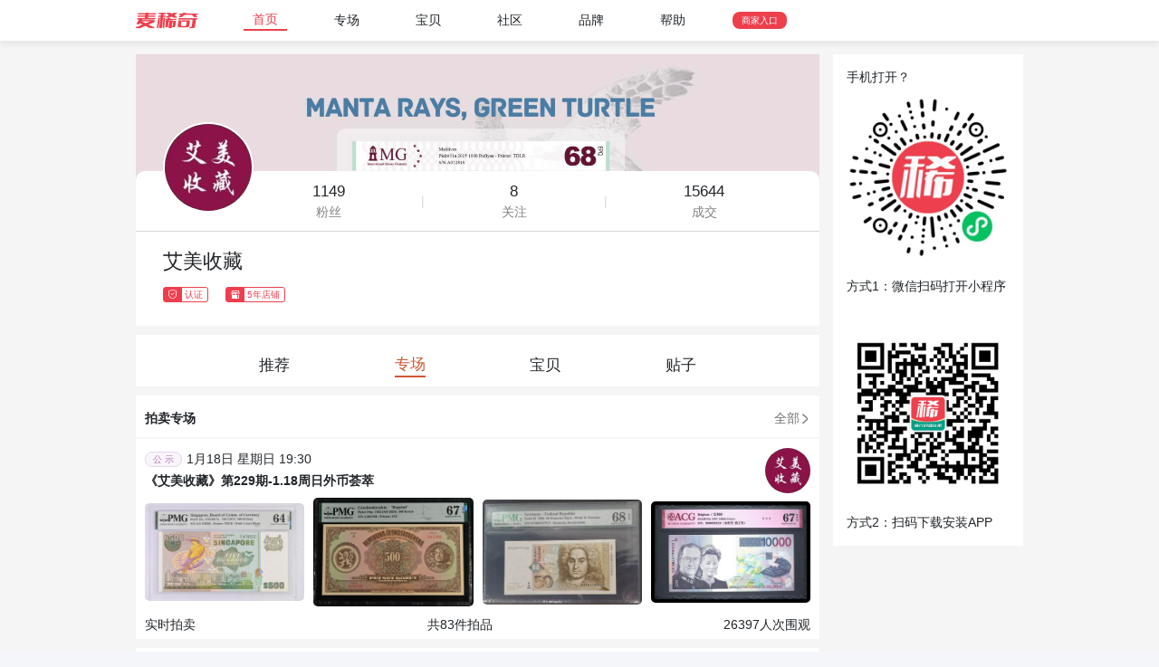

--- FILE ---
content_type: text/html; charset=UTF-8
request_url: https://www.mxiqi.com/user.main.auction/23824
body_size: 9069
content:
<!doctype html>
<html lang="zh">
	<head>
		<title>艾美收藏 - 麦稀奇 - 专业收藏品交易平台</title>
		<meta name="keywords" content="艾美收藏 麦稀奇 收藏品 邮票 钱币 纸币 机制币 文玩 古玩 潮玩 邮币卡 翡翠 珠宝 玉石 二手 奢侈品 拍卖 微拍 交易 电商 平台 网络交易"/>
		<meta name="description" content="艾美收藏 麦稀奇是一家专业收藏品(邮票 钱币 纸币 机制币 文玩 古玩 潮玩 邮币卡 翡翠 珠宝 玉石 二手 奢侈品等）拍卖(微拍交易，网络交易)电商平台"/>
		<meta name="wx" title="麦稀奇" params="" imgurl="" type="" dataurl="" desc="麦稀奇是一家专业收藏品平台"/>
		<meta charset="utf-8">
<meta http-equiv="X-UA-Compatible" content="IE=edge,chrome=1">
<meta name="renderer" content="webkit">
<meta name="apple-mobile-web-app-title" content="麦稀奇">
<meta name="apple-mobile-web-app-capable" content="yes">
<meta name="apple-mobile-web-app-status-bar-style" content="black">
<meta name="mobile-web-app-capable" content="yes">
<meta name="viewport" content="width=device-width,initial-scale=1.0,shrink-to-fit=no,user-scalable=no,minimum-scale=1.0,maximum-scale=1.0,viewport-fit=cover">

<link rel="stylesheet" href="//assets.mxiqi.com/assets/fonts/www/iconfonts/iconfont.css?ver=3.3.47" />
<link rel="stylesheet" href="https://res.wx.qq.com/open/libs/weui/1.1.3/weui.min.css">
<!--<link rel="stylesheet" href="https://res.wx.qq.com/t/wx_fed/weui-source/res/2.6.12/weui.min.css">-->
<link rel="stylesheet" href="//assets.mxiqi.com/assets/fonts/iconfont/fonts/iconfonts.css.css?ver=3.3.47" />
<link rel="stylesheet" href="//assets.mxiqi.com/assets/js/lib/jquery-ui-1.13.2/jquery-ui.min.css?ver=3.3.47" />
<link rel="stylesheet" href="//assets.mxiqi.com/assets/adminlte3/dist/css/adminlte.min.css">
<link rel="stylesheet" href="//assets.mxiqi.com/assets/js/lib/bootstrap4.6.2/bootstrap.min.css?ver=1.3" rel="apple-touch-icon" />
<link rel="stylesheet" href="//assets.mxiqi.com/assets/css/common.css?ver=3.3.47" />
<link rel="stylesheet" href="//assets.mxiqi.com/assets/images/logo_64.png?ver=1.3" rel="icon" />
<link rel="stylesheet" href="//assets.mxiqi.com/assets/images/logo_256.png?ver=1.3" rel="apple-touch-icon" />
<script src="//assets.mxiqi.com/assets/js/lib/jquery3.2.1/jquery.min.js"></script><!--3.3.1-->
<script src="//assets.mxiqi.com/assets/js/lib/jquery-ui-1.13.2/jquery-ui.min.js"></script><!--3.3.1-->
<script src="//assets.mxiqi.com/assets/js/lib/weui.js?ver=v1.5.7"></script><!--3.3.1-->
<script src="//assets.mxiqi.com/assets/js/lib/web-launch-app/wla.min.js?ver=1.0.6"></script>
<script src="//assets.mxiqi.com/assets/js/lib/bootstrap4.6.2/bootstrap.min.js?ver=3.3.312"></script>
<script src="//assets.mxiqi.com/assets/js/src/common.js?ver=3.3.312"></script><!--3.3.1-->
<script src="//assets.mxiqi.com/assets/js/src/weixin.js?ver=3.3.312"></script>
<script src="//assets.mxiqi.com/assets/js/src/app.js?ver=3.3.312"></script>
<script src="//assets.mxiqi.com/assets/js/lib/jquery.twbsPagination.min.js?ver=3.3.312"></script>

<script src="//assets.mxiqi.com/assets/adminlte3/dist/js/adminlte.min.js?ver=3.3.312"></script>
<!--
-->
<script>
	$(document).ready(function(){
		var _hmt = _hmt || [];
		(function() {
			var hm = document.createElement("script");
			hm.src = "https://hm.baidu.com/hm.js?7e626e20ca234eba71f27a77297369c7";
			var s = document.getElementsByTagName("script")[0]; 
			s.parentNode.insertBefore(hm, s);
		})();
	});
</script>
<!-- https://bootboxjs.com/documentation.html -->
<script src="//assets.mxiqi.com/assets/js/lib/bootbox6.0.0/bootbox.all.min.js?ver=3.3.312"></script>
<script>
    bootbox.addLocale("en", {
        OK : '好的',
        CANCEL : '取消',
        CONFIRM : '确定'
    });
	bootbox.setDefaults({
		centerVertical: true,
	});
</script>

<!-- https://github.com/kamranahmedse/jquery-toast-plugin -->
<link rel="stylesheet" href="//assets.mxiqi.com/assets/js/lib/jquery-toast-plugin-1.3.2/dist/jquery.toast.min.css?ver=3.3.47" />
<script src="//assets.mxiqi.com/assets/js/lib/jquery-toast-plugin-1.3.2/dist/jquery.toast.min.js?ver=3.3.312"></script>
<script>
	 //$.toast.options.position ='mid-center';
	 $.toast.options.position ='top-center';
	 $.toast.options.hideAfter='2000';
	 //$.toast.options.icon='';
	 $.toast.options.textAlign='center';
	 $.toast.options.showHideTransition='fade';
	 $.toast.options.loader=false;
	 //$.toast.options.loaderBg="#EE3F4D";
	 $.toast.options.allowToastClose=false;
</script>
<style>
.jq-toast-single{
	background-color: #EE3F4D;
}
html{
	background: #f4f6f9;
}
</style>
				<style>
			.flag{
				padding:5px 0;
			}
			.flag .wrap{
				display: inline-block;
				border-radius: 3px;font-size: 0.725rem;border: 1px solid #EE3E4D; color: #EE3E4D;
				margin-right: 15px;
				padding-right: 5px;
			}
			.flag .wrap .icon{
				padding: 0 5px;font-size: 0.725rem;color: white; background: #EE3E4D; display: inline-block;
			}
			.cur{
				color:rgba(207, 87, 53, 1);
				border-bottom:2px solid rgba(207, 87, 53, 1);
			}
		</style>
	</head>
	<body>
		<link rel="stylesheet" href="//assets.mxiqi.com/assets/css/v2.css?ver=3.3.47">

<div id="toTop" class="totop" style="opacity:0;bottom:-130px;">
    <div style="line-height:1;background:rgba(216,98,56,0.8);border-radius: 50%;width: 35px;height:35px;text-align:center;padding:5px;">
    <div style="font-size: 14px;" class="mxiqifont icon-jiantoushang1">
    </div>
    <div style="font-size: 10px;">Top</div>
    </div>
</div>
<div class="menuwrap" style="background: rgba(255, 255, 255, 1);">
	<div class="show700">
		<div class="col" style="padding:10px">
			<div class=""><a href="/"><i class="mxiqifont icon-logo" style="color: #EE3F4D; font-size: 1.2rem;"></i></a></div>
			<div><a target="_blank" href="https://www.mxiqi.com/org" class="item" style="background:#EE3F4D ;border-radius: 8px;color: rgba(255, 255, 255, 1);font-size:0.725rem;padding:5px 10px;">商家入口</a></div>
		</div>
	</div>
</div>
<div class="menuwrap" style="background: rgba(255, 255, 255, 1);box-shadow: 0px 5px 5px rgba(0, 0, 0, 0.05);z-index: 9; top: 0px; position: sticky;">
	<div class="col menu" style="justify-content: start;z-index: 9; top: 0px;-45px; position: sticky;">
		<div class="hide700"><a href="/"><i class="mxiqifont icon-logo" style="color: #EE3F4D; font-size: 1.2rem;margin-right:50px;"></i></a></div>
		<div class="col max" style="overflow-y: auto;max-width: 600px;">
			<a href="/" class="item cur">首页</a>
			<a href="/auction/" class="item ">专场</a>
			<a href="/auction/item" class="item ">宝贝</a>
			<a href="/article/" class="item ">社区</a>
			<a target="_blank" href="https://blog.mxiqi.com/archives/3725" class="item">品牌</a>
			<a target="_blank" href="https://blog.mxiqi.com/user_help" class="item">帮助</a>
			<a target="_blank" href="https://www.mxiqi.com/org" class="item hide700" style="background:#EE3F4D ;border-radius: 8px;color: rgba(255, 255, 255, 1);font-size:0.725rem;padding:2px 10px;">商家入口</a>
		</div>
	</div>
</div>
		<div class="body">
			<div class="col" style="align-items: start;">
				<div style="width:100%">
					<div class="" style="position:relative;height:300px;background-color:;">
												<img style="width:100%;height: 100%;object-fit: cover;" src="https://oss.mxiqi.com/V1/ORG/20250924/IMG/8950b86ba7b65"/>
												<div style="position:absolute;width:100%;bottom:0;z-index: 1;background: #FFF;border-top-right-radius: 10px;border-top-left-radius: 10px;">
							<div style="padding:10px 20px;width:100%;position: relative;border-bottom: 1px solid rgba(216, 216, 216, 1);">

								<img src="https://oss.mxiqi.com/V1/USR/20250124/IMG/c105939ede9ce" style="border: 2px solid #FFF;position:absolute;width:100px;height:100px;border-radius:50%;bottom:20px;left:30px;" />

								<div class="col" style="justify-content: space-evenly;padding-left: 90px;text-align: center;">
									<div>
										<div style="font-size: 1.2rem;">1149</div>
										<div style="color:rgba(129, 129, 129, 1)">粉丝</div>
									</div>
									<div style="color:rgba(216, 216, 216, 1)">|</div>
									<div>
										<div style="font-size: 1.2rem;">8</div>
										<div style="color:rgba(129, 129, 129, 1)">关注</div>
									</div>
									<div style="color:rgba(216, 216, 216, 1)">|</div>
									<div>
																				<div style="font-size: 1.2rem;">15644</div>
										<div style="color:rgba(129, 129, 129, 1)">成交</div>
																			</div>
								</div>
							</div>

							<div style="padding:20px 30px">
								<h1 style="font-size:1.6rem">
																		艾美收藏																	</h1>
																<div>
									<div class="flag">
																				<span class="wrap">
											<span class="mxiqifont icon-fuwushouquan icon"></span>
											<span >认证</span>
										</span>
																														<span class="wrap">
											<span class="mxiqifont icon-dianpu icon"></span>
											<span >5年店铺</span>
										</span>
																													</div>
								</div>
															</div>
						</div>
					</div>

					<div class="col" style="background:white;margin:10px 0;padding:20px 20px 10px 20px;font-size:1.2rem;justify-content: space-evenly;">
						<a class="" href="/user.main.entry/23824">推荐</a>
						<a class="cur" href="/user.main.auction/23824">专场</a>
						<a class="" href="/user.main.item/23824">宝贝</a>
						<a class="" href="/user.main.article/23824">贴子</a>
					</div>

										<div style="margin-bottom:10px">
						<div class="col" style="background:white;padding:15px 10px 10px 10px;margin-bottom:2px;">
							<a href="/user.main.auction/23824" style="font-size:1rem;font-weight: bold;">拍卖专场</a>
							<a href="/user.main.auction/23824" style="color: rgba(112, 112, 112, 1);">全部<span class="mxiqifont icon-jiantouyou" style="font-size:0.875rem"></span></a>
						</div>
						<!--专场-->
						<div>
															<div class="auction" style="background: rgba(255, 255, 255, 1);">
	<div class="col" style="padding:5px">
		<div style="flex:1">
			<a title="《艾美收藏》第229期-1.18周日外币荟萃" href="/auction.info.entry/263711">
				<div style="display:flex;align-items: center;">
										<span style="background: rgba(249, 244, 250, 1);border: 1px solid rgba(232, 213, 236, 1);border-radius: 21px;font-size:0.725rem;color:rgba(176, 121, 180, 1);padding:0px 8px;">公 示</span>
										<span style="margin-left:5px">1月18日 星期日 19:30</span>
				</div>
				<div style="padding:5px 0">
					<h2 class="twoline" style="font-size:1rem;font-weight:bold;margin:unset;">《艾美收藏》第229期-1.18周日外币荟萃</h2>
				</div>
			</a>
		</div>
		<div>
			<a title="艾美收藏" href="/user.main.entry/23824">
				<img loading="lazy" style="width:50px;height:50px;border-radius:50%" src="https://oss.mxiqi.com/V1/USR/20250124/IMG/c105939ede9ce" title="艾美收藏"/>
			</a>
		</div>
	</div>
	<a title="《艾美收藏》第229期-1.18周日外币荟萃" href="/auction.info.entry/263711">
		<div class="col">
			
						<div class="img"><img loading="lazy" alt="《艾美收藏》第229期-1.18周日外币荟萃 - 新加坡1977年鸟版A冠500元高值大票幅PMG64E 原票纸币状态很好 无折无斑 Pick#15a" src="https://oss.mxiqi.com/V1/AUC/20260108/IMG/3e3c66cbf8d52/M"/></div>
						<div class="img"><img loading="lazy" alt="《艾美收藏》第229期-1.18周日外币荟萃 - 捷克斯洛伐克1923年(2024年Reprint)A冠500克朗PMG67E唯一冠军分千位1788号" src="https://oss.mxiqi.com/V1/AUC/20260115/IMG/1e871300ddeb5/M"/></div>
						<div class="img"><img loading="lazy" alt="《艾美收藏》第229期-1.18周日外币荟萃 - 德国1996年50马克PMG68E亚军分无4 冠军69分仅5张 建筑师约翰·巴塔萨·纽曼" src="https://oss.mxiqi.com/V1/AUC/20260115/IMG/3d95a4546f5b4/M"/></div>
						<div class="img"><img loading="lazy" alt="《艾美收藏》第229期-1.18周日外币荟萃 - 比利时1997年10000法郎最高值爱藏评级67分长号码无47难得 三星无折无斑 比利时国王阿尔贝二世和王后帕奥拉" src="https://oss.mxiqi.com/V1/AUC/20260115/IMG/ea8d0121aadee/M"/></div>
			
					</div>
		<div class="col" style="margin-top:10px;padding:0 5px;">
			<div>实时拍卖</div>
			<div>共83件拍品</div>
							<div>26397人次围观</div>
					</div>
	</a>
</div>
															<div class="auction" style="background: rgba(255, 255, 255, 1);">
	<div class="col" style="padding:5px">
		<div style="flex:1">
			<a title="《艾美收藏》第228期-1.11周日外币精品" href="/auction.info.entry/263283">
				<div style="display:flex;align-items: center;">
										<span style="background: rgba(249, 244, 250, 1);border: 1px solid rgba(232, 213, 236, 1);border-radius: 21px;font-size:0.725rem;color:rgba(176, 121, 180, 1);padding:0px 8px;">公 示</span>
										<span style="margin-left:5px">1月11日 星期日 19:30</span>
				</div>
				<div style="padding:5px 0">
					<h2 class="twoline" style="font-size:1rem;font-weight:bold;margin:unset;">《艾美收藏》第228期-1.11周日外币精品</h2>
				</div>
			</a>
		</div>
		<div>
			<a title="艾美收藏" href="/user.main.entry/23824">
				<img loading="lazy" style="width:50px;height:50px;border-radius:50%" src="https://oss.mxiqi.com/V1/USR/20250124/IMG/c105939ede9ce" title="艾美收藏"/>
			</a>
		</div>
	</div>
	<a title="《艾美收藏》第228期-1.11周日外币精品" href="/auction.info.entry/263283">
		<div class="col">
			
						<div class="img"><img loading="lazy" alt="《艾美收藏》第228期-1.11周日外币精品 - 东帝汶1963年100厄斯科多PMG67E无4唯四冠军分 少见超绝品 该品种普遍有黄斑 一刀挑不出几张好品" src="https://oss.mxiqi.com/V1/AUC/20260107/IMG/991f5918f104e/M"/></div>
						<div class="img"><img loading="lazy" alt="《艾美收藏》第228期-1.11周日外币精品 - 新加坡首套花版1970年5元PMG66E无47少见豹子号888 Pick#2d这个品种豹子888很难遇" src="https://oss.mxiqi.com/V1/AUC/20260107/IMG/6173dea07a4fc/M"/></div>
						<div class="img"><img loading="lazy" alt="《艾美收藏》第228期-1.11周日外币精品 - 库拉索和圣马丁2025年首发W5冠200盾PMG67E高分无4 海马 今年IBNS世界最佳纸币获奖钞大热品种" src="https://oss.mxiqi.com/V1/AUC/20260107/IMG/eb9c5c6291362/M"/></div>
						<div class="img"><img loading="lazy" alt="《艾美收藏》第228期-1.11周日外币精品 - 美国1928C早期年份 浅绿色稀少版别 G区芝加哥首发A冠 10美元PMG64EPQ 背标“Greating Embossing” 原票状态好 一代老壳严评" src="https://oss.mxiqi.com/V1/AUC/20260107/IMG/31e3756fcc2b6/M"/></div>
			
					</div>
		<div class="col" style="margin-top:10px;padding:0 5px;">
			<div>实时拍卖</div>
			<div>共102件拍品</div>
							<div>35346人次围观</div>
					</div>
	</a>
</div>
															<div class="auction" style="background: rgba(255, 255, 255, 1);">
	<div class="col" style="padding:5px">
		<div style="flex:1">
			<a title="《艾美收藏》第227期-1.3周六外币黄金场-马年首拍" href="/auction.info.entry/262473">
				<div style="display:flex;align-items: center;">
										<span style="background: rgba(249, 244, 250, 1);border: 1px solid rgba(232, 213, 236, 1);border-radius: 21px;font-size:0.725rem;color:rgba(176, 121, 180, 1);padding:0px 8px;">公 示</span>
										<span style="margin-left:5px">1月3日 星期六 19:30</span>
				</div>
				<div style="padding:5px 0">
					<h2 class="twoline" style="font-size:1rem;font-weight:bold;margin:unset;">《艾美收藏》第227期-1.3周六外币黄金场-马年首拍</h2>
				</div>
			</a>
		</div>
		<div>
			<a title="艾美收藏" href="/user.main.entry/23824">
				<img loading="lazy" style="width:50px;height:50px;border-radius:50%" src="https://oss.mxiqi.com/V1/USR/20250124/IMG/c105939ede9ce" title="艾美收藏"/>
			</a>
		</div>
	</div>
	<a title="《艾美收藏》第227期-1.3周六外币黄金场-马年首拍" href="/auction.info.entry/262473">
		<div class="col">
			
						<div class="img"><img loading="lazy" alt="《艾美收藏》第227期-1.3周六外币黄金场-马年首拍 - 波兰1965年1000兹罗提PMG67E少见品种 天文学家哥白尼 Pick#141b" src="https://oss.mxiqi.com/V1/AUC/20260101/IMG/3bb7f11b0d673/M"/></div>
						<div class="img"><img loading="lazy" alt="《艾美收藏》第227期-1.3周六外币黄金场-马年首拍 - 奥地利1997年AA冠500先令PMG67E高分无4，作家及女权活动家罗莎·梅雷德 背面罗莎夫妇和众人" src="https://oss.mxiqi.com/V1/AUC/20260101/IMG/78d41e8a62834/M"/></div>
						<div class="img"><img loading="lazy" alt="《艾美收藏》第227期-1.3周六外币黄金场-马年首拍 - 奥地利1969年100先令PMG68E亚军分无347靓号 女画家考夫曼 冠军分69分仅1张" src="https://oss.mxiqi.com/V1/AUC/20260101/IMG/d77e552dace6f/M"/></div>
						<div class="img"><img loading="lazy" alt="《艾美收藏》第227期-1.3周六外币黄金场-马年首拍 - 奥地利1960年100先令PMG67E亚军分无4双尾99，冠军68分仅7张，名誉品约翰施特劳斯，雕刻与油墨一流" src="https://oss.mxiqi.com/V1/AUC/20260101/IMG/e671aea92a82f/M"/></div>
			
					</div>
		<div class="col" style="margin-top:10px;padding:0 5px;">
			<div>实时拍卖</div>
			<div>共141件拍品</div>
							<div>47767人次围观</div>
					</div>
	</a>
</div>
															<div class="auction" style="background: rgba(255, 255, 255, 1);">
	<div class="col" style="padding:5px">
		<div style="flex:1">
			<a title="《艾美收藏》第226期-12.28周日外币精品场-蛇年收官" href="/auction.info.entry/260926">
				<div style="display:flex;align-items: center;">
										<span style="background: rgba(249, 244, 250, 1);border: 1px solid rgba(232, 213, 236, 1);border-radius: 21px;font-size:0.725rem;color:rgba(176, 121, 180, 1);padding:0px 8px;">公 示</span>
										<span style="margin-left:5px">2025年12月28日 星期日 19:30</span>
				</div>
				<div style="padding:5px 0">
					<h2 class="twoline" style="font-size:1rem;font-weight:bold;margin:unset;">《艾美收藏》第226期-12.28周日外币精品场-蛇年收官</h2>
				</div>
			</a>
		</div>
		<div>
			<a title="艾美收藏" href="/user.main.entry/23824">
				<img loading="lazy" style="width:50px;height:50px;border-radius:50%" src="https://oss.mxiqi.com/V1/USR/20250124/IMG/c105939ede9ce" title="艾美收藏"/>
			</a>
		</div>
	</div>
	<a title="《艾美收藏》第226期-12.28周日外币精品场-蛇年收官" href="/auction.info.entry/260926">
		<div class="col">
			
						<div class="img"><img loading="lazy" alt="《艾美收藏》第226期-12.28周日外币精品场-蛇年收官 - 香港有利银行1974年100元PMG66E无347 升值品种 配色高级 雕刻精美 Pick#245" src="https://oss.mxiqi.com/V1/AUC/20251225/IMG/6aca6691cd6d6/M"/></div>
						<div class="img"><img loading="lazy" alt="《艾美收藏》第226期-12.28周日外币精品场-蛇年收官 - 英国D序列1981年A01冠50镑最高值PMG65E少见百位527号原票全新品相 D.H.F. Somerset签名 Pick#381a" src="https://oss.mxiqi.com/V1/AUC/20251225/IMG/b124b321009d5/M"/></div>
						<div class="img"><img loading="lazy" alt="《艾美收藏》第226期-12.28周日外币精品场-蛇年收官 - 丹麦1972年初版A1冠100克朗PMG66E 更高分仅5张 大蛾子 Pick#51a" src="https://oss.mxiqi.com/V1/AUC/20251225/IMG/e69e9952ba82a/M"/></div>
						<div class="img"><img loading="lazy" alt="《艾美收藏》第226期-12.28周日外币精品场-蛇年收官 - 丹麦1992年1000克朗最高值PMG67E高分尾8 名誉品大松鼠 顶级雕刻 栩栩如生 Pick#53g" src="https://oss.mxiqi.com/V1/AUC/20251225/IMG/08f141fe837c8/M"/></div>
			
					</div>
		<div class="col" style="margin-top:10px;padding:0 5px;">
			<div>实时拍卖</div>
			<div>共120件拍品</div>
							<div>38561人次围观</div>
					</div>
	</a>
</div>
															<div class="auction" style="background: rgba(255, 255, 255, 1);">
	<div class="col" style="padding:5px">
		<div style="flex:1">
			<a title="《艾美收藏》第225期-12.15周日外币精选场" href="/auction.info.entry/259770">
				<div style="display:flex;align-items: center;">
										<span style="background: rgba(249, 244, 250, 1);border: 1px solid rgba(232, 213, 236, 1);border-radius: 21px;font-size:0.725rem;color:rgba(176, 121, 180, 1);padding:0px 8px;">公 示</span>
										<span style="margin-left:5px">2025年12月21日 星期日 19:30</span>
				</div>
				<div style="padding:5px 0">
					<h2 class="twoline" style="font-size:1rem;font-weight:bold;margin:unset;">《艾美收藏》第225期-12.15周日外币精选场</h2>
				</div>
			</a>
		</div>
		<div>
			<a title="艾美收藏" href="/user.main.entry/23824">
				<img loading="lazy" style="width:50px;height:50px;border-radius:50%" src="https://oss.mxiqi.com/V1/USR/20250124/IMG/c105939ede9ce" title="艾美收藏"/>
			</a>
		</div>
	</div>
	<a title="《艾美收藏》第225期-12.15周日外币精选场" href="/auction.info.entry/259770">
		<div class="col">
			
						<div class="img"><img loading="lazy" alt="《艾美收藏》第225期-12.15周日外币精选场 - 希腊1950年50000德拉克马爱藏评级67分 少见珍品 阿波罗头像 波塞冬神庙" src="https://oss.mxiqi.com/V1/AUC/20251217/IMG/0625fda04f927/M"/></div>
						<div class="img"><img loading="lazy" alt="《艾美收藏》第225期-12.15周日外币精选场 - 中国香港渣打银行2003年首发AA冠500元PMG68E星亚军分无47 咖凤 高分带星难得" src="https://oss.mxiqi.com/V1/AUC/20251217/IMG/be6a4859088c0/M"/></div>
						<div class="img"><img loading="lazy" alt="《艾美收藏》第225期-12.15周日外币精选场 - 英国E序列初版1993年首发A01冠50镑PMG67E亚军分数二999922 冠军68分仅4张 Pick#388a稀少一签Kentfield签" src="https://oss.mxiqi.com/V1/AUC/20251217/IMG/0be1bddd98cad/M"/></div>
						<div class="img"><img loading="lazy" alt="《艾美收藏》第225期-12.15周日外币精选场 - 比利时版一签2002年500欧元最高值PMG66E长号段全程无4 Pick#7z 少见国别 欧元精品" src="https://oss.mxiqi.com/V1/AUC/20251217/IMG/22f9e9bfc53e9/M"/></div>
			
					</div>
		<div class="col" style="margin-top:10px;padding:0 5px;">
			<div>实时拍卖</div>
			<div>共106件拍品</div>
							<div>40326人次围观</div>
					</div>
	</a>
</div>
															<div class="auction" style="background: rgba(255, 255, 255, 1);">
	<div class="col" style="padding:5px">
		<div style="flex:1">
			<a title="《艾美收藏》第224期-12.14周日外币超白金场" href="/auction.info.entry/258682">
				<div style="display:flex;align-items: center;">
										<span style="background: rgba(249, 244, 250, 1);border: 1px solid rgba(232, 213, 236, 1);border-radius: 21px;font-size:0.725rem;color:rgba(176, 121, 180, 1);padding:0px 8px;">公 示</span>
										<span style="margin-left:5px">2025年12月14日 星期日 19:30</span>
				</div>
				<div style="padding:5px 0">
					<h2 class="twoline" style="font-size:1rem;font-weight:bold;margin:unset;">《艾美收藏》第224期-12.14周日外币超白金场</h2>
				</div>
			</a>
		</div>
		<div>
			<a title="艾美收藏" href="/user.main.entry/23824">
				<img loading="lazy" style="width:50px;height:50px;border-radius:50%" src="https://oss.mxiqi.com/V1/USR/20250124/IMG/c105939ede9ce" title="艾美收藏"/>
			</a>
		</div>
	</div>
	<a title="《艾美收藏》第224期-12.14周日外币超白金场" href="/auction.info.entry/258682">
		<div class="col">
			
						<div class="img"><img loading="lazy" alt="《艾美收藏》第224期-12.14周日外币超白金场 - 香港渣打银行2010年AA冠1000元最高值PMG67E无47尾88 大金龙 Pick#301a首签" src="https://oss.mxiqi.com/V1/AUC/20251210/IMG/2a8743a15c19f/M"/></div>
						<div class="img"><img loading="lazy" alt="《艾美收藏》第224期-12.14周日外币超白金场 - 丹麦1980年A3冠1000克朗最高值PMG68E超高分无47 更高分仅2张 名誉品大松鼠 顶级雕刻 栩栩如生 Pick#53c" src="https://oss.mxiqi.com/V1/AUC/20251209/IMG/b4b9414034f3f/M"/></div>
						<div class="img"><img loading="lazy" alt="《艾美收藏》第224期-12.14周日外币超白金场 - 留尼汪1971年20新法郎PMG68E超高亚军分无47 冠军69分仅1张 法属大珍品" src="https://oss.mxiqi.com/V1/AUC/20251209/IMG/09d1a2d4bd858/M"/></div>
						<div class="img"><img loading="lazy" alt="《艾美收藏》第224期-12.14周日外币超白金场 - 南非10兰特 PMG68E 1961年a版 无3547 唯一冠军分" src="https://oss.mxiqi.com/V1/AUC/20251211/IMG/6bfc0a566de3c/M"/></div>
			
					</div>
		<div class="col" style="margin-top:10px;padding:0 5px;">
			<div>实时拍卖</div>
			<div>共106件拍品</div>
							<div>50341人次围观</div>
					</div>
	</a>
</div>
															<div class="auction" style="background: rgba(255, 255, 255, 1);">
	<div class="col" style="padding:5px">
		<div style="flex:1">
			<a title="《艾美收藏》第223期-12.7周日外币畅拍" href="/auction.info.entry/257828">
				<div style="display:flex;align-items: center;">
										<span style="background: rgba(249, 244, 250, 1);border: 1px solid rgba(232, 213, 236, 1);border-radius: 21px;font-size:0.725rem;color:rgba(176, 121, 180, 1);padding:0px 8px;">公 示</span>
										<span style="margin-left:5px">2025年12月7日 星期日 19:30</span>
				</div>
				<div style="padding:5px 0">
					<h2 class="twoline" style="font-size:1rem;font-weight:bold;margin:unset;">《艾美收藏》第223期-12.7周日外币畅拍</h2>
				</div>
			</a>
		</div>
		<div>
			<a title="艾美收藏" href="/user.main.entry/23824">
				<img loading="lazy" style="width:50px;height:50px;border-radius:50%" src="https://oss.mxiqi.com/V1/USR/20250124/IMG/c105939ede9ce" title="艾美收藏"/>
			</a>
		</div>
	</div>
	<a title="《艾美收藏》第223期-12.7周日外币畅拍" href="/auction.info.entry/257828">
		<div class="col">
			
						<div class="img"><img loading="lazy" alt="《艾美收藏》第223期-12.7周日外币畅拍 - 新加坡首套花版1970年5元PMG66E无47少见豹子号888 Pick#2d这个品种豹子888很难遇" src="https://oss.mxiqi.com/V1/AUC/20251204/IMG/d2a994434e741/M"/></div>
						<div class="img"><img loading="lazy" alt="《艾美收藏》第223期-12.7周日外币畅拍 - 东帝汶1963年100厄斯科多PMG67E无4唯四冠军分 少见超绝品 该品种普遍有黄斑 一刀挑不出几张好品" src="https://oss.mxiqi.com/V1/AUC/20251204/IMG/9d37f37020e8e/M"/></div>
						<div class="img"><img loading="lazy" alt="《艾美收藏》第223期-12.7周日外币畅拍 - 荷兰1941年50盾PMG63E倒置靓号 带EPQ原票状态好 少见品种 吃牡蛎的女孩 Pick#58" src="https://oss.mxiqi.com/V1/AUC/20251204/IMG/53f3a06a6cc3f/M"/></div>
						<div class="img"><img loading="lazy" alt="《艾美收藏》第223期-12.7周日外币畅拍 - 美国1922年10美元黄金券PMG62E，带EPQ原票状态好，票面纸张硬挺，金黄色油墨，凹凸感强，正面为美国第一任财政部长迈克尔·希尔加斯肖像" src="https://oss.mxiqi.com/V1/AUC/20251204/IMG/62e18ffc8102f/M"/></div>
			
					</div>
		<div class="col" style="margin-top:10px;padding:0 5px;">
			<div>实时拍卖</div>
			<div>共88件拍品</div>
							<div>24876人次围观</div>
					</div>
	</a>
</div>
															<div class="auction" style="background: rgba(255, 255, 255, 1);">
	<div class="col" style="padding:5px">
		<div style="flex:1">
			<a title="《艾美收藏》第222期-11.30周日外币畅拍" href="/auction.info.entry/255884">
				<div style="display:flex;align-items: center;">
										<span style="background: rgba(249, 244, 250, 1);border: 1px solid rgba(232, 213, 236, 1);border-radius: 21px;font-size:0.725rem;color:rgba(176, 121, 180, 1);padding:0px 8px;">公 示</span>
										<span style="margin-left:5px">2025年11月30日 星期日 19:30</span>
				</div>
				<div style="padding:5px 0">
					<h2 class="twoline" style="font-size:1rem;font-weight:bold;margin:unset;">《艾美收藏》第222期-11.30周日外币畅拍</h2>
				</div>
			</a>
		</div>
		<div>
			<a title="艾美收藏" href="/user.main.entry/23824">
				<img loading="lazy" style="width:50px;height:50px;border-radius:50%" src="https://oss.mxiqi.com/V1/USR/20250124/IMG/c105939ede9ce" title="艾美收藏"/>
			</a>
		</div>
	</div>
	<a title="《艾美收藏》第222期-11.30周日外币畅拍" href="/auction.info.entry/255884">
		<div class="col">
			
						<div class="img"><img loading="lazy" alt="《艾美收藏》第222期-11.30周日外币畅拍 - (首发冠全同带原装册)新西兰2008年AA冠5-100元全同百位831号5张大全套，前2位数字是年份缩写，鸟版塑料钞初版首发" src="https://oss.mxiqi.com/V1/AUC/20251126/IMG/ffc13737368d1/M"/></div>
						<div class="img"><img loading="lazy" alt="《艾美收藏》第222期-11.30周日外币畅拍 - 百慕大2009年首发洋葱冠2元PMG68E亚军分无347尾68 冠军69分仅2张 IBNS获奖钞 蓝鸟" src="https://oss.mxiqi.com/V1/AUC/20251126/IMG/135cc419a49fd/M"/></div>
						<div class="img"><img loading="lazy" alt="《艾美收藏》第222期-11.30周日外币畅拍 - 乌干达2010首发年初版AA冠50000先令稀少样钞PMG68E唯三冠军分 IBNS世界最佳纸币 名誉品银背大猩猩" src="https://oss.mxiqi.com/V1/AUC/20251126/IMG/f1cfa48500a29/M"/></div>
						<div class="img"><img loading="lazy" alt="《艾美收藏》第222期-11.30周日外币畅拍 - 法罗群岛2011年少见A冠1000克朗最高值PMG67E高分无347，IBNS获奖钞粗线版 经典大鹏展翅" src="https://oss.mxiqi.com/V1/AUC/20251126/IMG/a3fc36af9d712/M"/></div>
			
					</div>
		<div class="col" style="margin-top:10px;padding:0 5px;">
			<div>实时拍卖</div>
			<div>共92件拍品</div>
							<div>30107人次围观</div>
					</div>
	</a>
</div>
															<div class="auction" style="background: rgba(255, 255, 255, 1);">
	<div class="col" style="padding:5px">
		<div style="flex:1">
			<a title="《艾美收藏》第221期-11.23周日黄金场精品荟萃" href="/auction.info.entry/254717">
				<div style="display:flex;align-items: center;">
										<span style="background: rgba(249, 244, 250, 1);border: 1px solid rgba(232, 213, 236, 1);border-radius: 21px;font-size:0.725rem;color:rgba(176, 121, 180, 1);padding:0px 8px;">公 示</span>
										<span style="margin-left:5px">2025年11月23日 星期日 19:30</span>
				</div>
				<div style="padding:5px 0">
					<h2 class="twoline" style="font-size:1rem;font-weight:bold;margin:unset;">《艾美收藏》第221期-11.23周日黄金场精品荟萃</h2>
				</div>
			</a>
		</div>
		<div>
			<a title="艾美收藏" href="/user.main.entry/23824">
				<img loading="lazy" style="width:50px;height:50px;border-radius:50%" src="https://oss.mxiqi.com/V1/USR/20250124/IMG/c105939ede9ce" title="艾美收藏"/>
			</a>
		</div>
	</div>
	<a title="《艾美收藏》第221期-11.23周日黄金场精品荟萃" href="/auction.info.entry/254717">
		<div class="col">
			
						<div class="img"><img loading="lazy" alt="《艾美收藏》第221期-11.23周日黄金场精品荟萃 - 东帝汶1963年100厄斯科多PMG67E无4唯四冠军分 少见超绝品 该品种普遍有黄斑 一刀挑不出几张好品" src="https://oss.mxiqi.com/V1/AUC/20251121/IMG/d200e74bffe8e/M"/></div>
						<div class="img"><img loading="lazy" alt="《艾美收藏》第221期-11.23周日黄金场精品荟萃 - 奥地利1997年500先令PMG67E高分，作家及女权活动家罗莎·梅雷德 背面罗莎夫妇和众人" src="https://oss.mxiqi.com/V1/AUC/20251121/IMG/ed1580ec0a4fb/M"/></div>
						<div class="img"><img loading="lazy" alt="《艾美收藏》第221期-11.23周日黄金场精品荟萃 - 奥地利1965年500先令PMG67E亚军分靓号0126组合 奥地利发明家雷色尔 Pick#139少见品种" src="https://oss.mxiqi.com/V1/AUC/20251121/IMG/ff5f5e192d650/M"/></div>
						<div class="img"><img loading="lazy" alt="《艾美收藏》第221期-11.23周日黄金场精品荟萃 - 丹麦2012年A4冠1000克朗PMG67E高分无347 太阳战车 Pick#69b" src="https://oss.mxiqi.com/V1/AUC/20251121/IMG/5ab94af4856f2/M"/></div>
			
					</div>
		<div class="col" style="margin-top:10px;padding:0 5px;">
			<div>实时拍卖</div>
			<div>共145件拍品</div>
							<div>48631人次围观</div>
					</div>
	</a>
</div>
															<div class="auction" style="background: rgba(255, 255, 255, 1);">
	<div class="col" style="padding:5px">
		<div style="flex:1">
			<a title="《艾美收藏》第220期-11.16周日外币畅拍场" href="/auction.info.entry/253258">
				<div style="display:flex;align-items: center;">
										<span style="background: rgba(249, 244, 250, 1);border: 1px solid rgba(232, 213, 236, 1);border-radius: 21px;font-size:0.725rem;color:rgba(176, 121, 180, 1);padding:0px 8px;">公 示</span>
										<span style="margin-left:5px">2025年11月16日 星期日 19:30</span>
				</div>
				<div style="padding:5px 0">
					<h2 class="twoline" style="font-size:1rem;font-weight:bold;margin:unset;">《艾美收藏》第220期-11.16周日外币畅拍场</h2>
				</div>
			</a>
		</div>
		<div>
			<a title="艾美收藏" href="/user.main.entry/23824">
				<img loading="lazy" style="width:50px;height:50px;border-radius:50%" src="https://oss.mxiqi.com/V1/USR/20250124/IMG/c105939ede9ce" title="艾美收藏"/>
			</a>
		</div>
	</div>
	<a title="《艾美收藏》第220期-11.16周日外币畅拍场" href="/auction.info.entry/253258">
		<div class="col">
			
						<div class="img"><img loading="lazy" alt="《艾美收藏》第220期-11.16周日外币畅拍场 - 奥地利100先令 PMG68E 1960年 AA冠 冠军分" src="https://oss.mxiqi.com/V1/AUC/20251114/IMG/2056a41e944f2/M"/></div>
						<div class="img"><img loading="lazy" alt="《艾美收藏》第220期-11.16周日外币畅拍场 - 豹子号 瑞士50法郎 PMG68E 1985年 二代老壳子 冠军分 无47豹子号" src="https://oss.mxiqi.com/V1/AUC/20251114/IMG/4d423715cda8e/M"/></div>
						<div class="img"><img loading="lazy" alt="《艾美收藏》第220期-11.16周日外币畅拍场 - 德国200马克 PMG68E 1989年 德国医学家埃尔利希 AA冠 冠军分" src="https://oss.mxiqi.com/V1/AUC/20251114/IMG/0eec431fa595d/M"/></div>
						<div class="img"><img loading="lazy" alt="《艾美收藏》第220期-11.16周日外币畅拍场 - 德国500马克 PMG67E 1991年 德国女画家梅里安 AA冠" src="https://oss.mxiqi.com/V1/AUC/20251114/IMG/3fd29812b0895/M"/></div>
			
					</div>
		<div class="col" style="margin-top:10px;padding:0 5px;">
			<div>实时拍卖</div>
			<div>共82件拍品</div>
							<div>28889人次围观</div>
					</div>
	</a>
</div>
													</div>
												<div class="col" style="background:rgba(255,255,255,1);padding:10px;" >
							<div>共 231 项数据</div>
							<div class="col" style="justify-content: end;">
								
								
																<a class="page cur" href="/user.main.auction/23824?page=1">1</a>

																<a class="page" href="/user.main.auction/23824?page=2">2</a>
								
																<a class="page" href="/user.main.auction/23824?page=3">3</a>
								
																<a class="page def" href="/user.main.auction/23824?page=2">&gt;</a>
															</div>

						</div>
											</div>
																			</div>
				<div class="hide1000" style="background: rgba(255, 255, 255, 1);padding:15px;margin-left:15px;">
					<div>
						<div>手机打开？</div>
						<div style="padding: 10px 0 20px 0;"><img style="width:180px;height:180px;" src="/auction.acode.user/23824"/></div>
						<div>方式1：微信扫码打开小程序</div>
					</div>
					<div style="margin-top:30px">
						<div style="padding: 10px 0 20px 0;"><img style="width:180px;height:180px;" src="https://img.js.design/assets/img/627ab552214de1a477a29cee.png"/></div>
						<div>方式2：扫码下载安装APP</div>
					</div>
				</div>
			</div>

		</div>
		<style>
.footer a{
	cursor:pointer;
}
</style>
<script>
	$(document).ready(function(){
		$("a[to]").click(function(){
			$(this).attr("href",$(this).attr("to"));
		});
	});
</script>
<div class="footer">
	<div class="copyright col">
		<div class="hide700">
			<img style="width:145px;height:145px" src="https://img.js.design/assets/img/626bb671b6d9713d16348ddf.png" />
			<div>关注麦稀奇公众号</div>
		</div>
		<div class="max" style="text-align:center">
			<div class="app-entry">Copyright©2025 麦稀奇(北京)网络科技有限公司</div>
			<div class="col" style="justify-content: space-evenly;max-width: 500px;margin: 0 auto;">
				<div><a target="_blank" href="https://blog.mxiqi.com/spec">平台规则</a></div>
				<div><a target="_blank" href="https://blog.mxiqi.com/agreements-bid">拍卖协议</a></div>
				<div><a target="_blank" href="https://blog.mxiqi.com/agreements-privacy-v2">隐私协议</a></div>
				<div><a target="_blank" href="https://blog.mxiqi.com/agreements-join">入驻协议</a></div>
				<div><a target="_blank" href="https://blog.mxiqi.com/archives/497">纠纷处理</a></div>
				<div><a target="_blank" href="https://blog.mxiqi.com/archives/category/manual/protocol">更多...</a></div>
			</div>
			<div class="col" style="justify-content: space-evenly;max-width: 400px;margin: 0 auto;">
				<div><a target="_blank" to="http://www.beian.gov.cn/portal/registerSystemInfo?recordcode=11010802025043">京公网安备<!--11010802025043号--></a></div>
				<div>|</div>
				<div><a target="_blank" to="https://blog.mxiqi.com/wp-content/uploads/2023/12/batch_营业执照.min_.jpg">营业执照</a></div>
				<div>|</div>
				<div><a target="_blank" to="https://blog.mxiqi.com/wp-content/uploads/2023/12/batch_拍卖许可证.jpg">拍卖许可</a></div>
				<div>|</div>
				<div><a target="_blank" to="https://blog.mxiqi.com/wp-content/uploads/2025/06/%E5%A2%9E%E5%80%BC%E7%94%B5%E4%BF%A1%E4%B8%9A%E5%8A%A1%E7%BB%8F%E8%90%A5%E8%AE%B8%E5%8F%AF%E8%AF%81.png">经营性ICP备案</a></div>
			</div>
			<div><a to="//beian.miit.gov.cn" target="_blank">京ICP备17065934号-1</a></div>
		</div>
		<div class="hide700">
			<img style="width:145px;height:145px" src="https://img.js.design/assets/img/627bea8694036dd6c3b25dc0.png" />
			<div>联系企业微信客服</div>
		</div>
	</div>
</div>
		<script>
$(document).ready(function(){
	// https://github.com/jawidx/web-launch-app/blob/master/examples/index.ts
	$(".app").click(function(){
		let path=$(this).attr("path");
		if(!path){
			path="";
		}
		const lanchApp = new WLA.LaunchApp();
		lanchApp.open({
			launchType: {
				ios: 'scheme',
				android: WLA.inWeixin? 'store' : 'scheme',
			},
			autodemotion: true,
			useUniversalLink: true,
			useAppLink: WLA.supportLink(),
			useYingyongbao: WLA.inWeixin && WLA.isAndroid,
			useGuideMethod: WLA.inWeibo || WLA.inWeixin,
			scheme: 'mxiqi://www.mxiqi.com/'+path,
			url: 'https://www.mxiqi.com/'+path,
			timeout: 2000,
			pkgs:{
				android: 'https://www.mxiqi.com/download/apk/mxiqi_v2.9.7.apk',
				ios: 'https://apps.apple.com/cn/app/id1564012723',
				yyb: 'https://a.app.qq.com/o/simple.jsp?pkgname=com.mxiqi.app'
			}
		}, (s, d, url) => {
			//s表示唤起结果（0失败，1成功，2未知）, d为detector，url为最终的scheme或link值。无返回值默认下载apk包或去appstore，1不处理，2落地页，3应用市场
		});
	});
});
</script>
<div class="fixed-bottom appbar" __weixin_web_show="true" style="_display:none;background: unset;padding:10px;">
	<div style="padding:10px;background:white;box-shadow: 0px 0px 8px rgba(0, 0, 0, .25); border-radius: 16px;min-width:90%;">
		<div class="wrap col">
			<div>
				<img style="border-radius: 8px;width:48px;height:48px;margin-right:5px;" src="https://img.js.design/assets/img/625e37e139d9270c088a79f4.png" />
			</div>
			<div class="tips">
				<div class="oneline" style="color: rgba(0, 0, 0, 1);font-size:1rem;font-weight:bold;">麦稀奇</div>
				<div class="oneline" style="color: rgba(128, 128, 128, 1);">收藏·拍卖·社区</div>
			</div>
			<div class="max"></div>
			<div class="col" style="justify-content: end;">
				<div weixin_web_hide class="">
					<span class="bt app" path="/user.main.entry/23824">打开App</span>
				</div>
				<div weixin_web_show class="bt app" style="display:none;">
					<wx-open-launch-app id="launch-app-btn" appid="wx8a4d2d5d28a1194c" extinfo="https://www.mxiqi.com/user.main.entry/23824">
						<script type="text/wxtag-template">
							<style>
								.btn {
									width: 100%;
									font-size: 0.875rem;
									padding:0 2px;/*have border*/
									background:unset;
									border: unset;
									color: rgba(207, 87, 53, 1);
								}
							</style>
							<button class="btn">打开App</button>
						</script>
					</wx-open-launch-app>
				</div>

				<div weixin_web_show class="bt weapp" style="display:none;">
					<wx-open-launch-weapp id="launch-btn" username="gh_4df7462eaa91" path="/packages/user/index?uid=23824">
					      <script type="text/wxtag-template">
						      <style>
							.btn {
								width: 100%;
								font-size: 0.875rem;
								padding:2px;
								color:#FFFFFF;
							}
						      </style>
						      <div class="btn">打开小程序</div>
					      </script>
					</wx-open-launch-weapp>
				</div>
			</div>
		</div>
	</div>
</div>

	</body>
</html>


--- FILE ---
content_type: text/css
request_url: https://res.wx.qq.com/open/libs/weui/1.1.3/weui.min.css
body_size: 11152
content:
/*!
 * WeUI v1.1.3 (https://github.com/weui/weui)
 * Copyright 2018 Tencent, Inc.
 * Licensed under the MIT license
 */html{-ms-text-size-adjust:100%;-webkit-text-size-adjust:100%}body{line-height:1.6;font-family:-apple-system-font,Helvetica Neue,sans-serif}*{margin:0;padding:0}a img{border:0}a{text-decoration:none;-webkit-tap-highlight-color:rgba(0,0,0,0)}@font-face{font-weight:400;font-style:normal;font-family:weui;src:url('[data-uri]') format('truetype')}[class*=" weui-icon-"],[class^=weui-icon-]{display:inline-block;vertical-align:middle;font:normal normal normal 14px/1 weui;font-size:inherit;text-rendering:auto;-webkit-font-smoothing:antialiased}[class*=" weui-icon-"]:before,[class^=weui-icon-]:before{display:inline-block;margin-left:.2em;margin-right:.2em}.weui-icon-circle:before{content:"\EA01"}.weui-icon-download:before{content:"\EA02"}.weui-icon-info:before{content:"\EA03"}.weui-icon-safe-success:before{content:"\EA04"}.weui-icon-safe-warn:before{content:"\EA05"}.weui-icon-success:before{content:"\EA06"}.weui-icon-success-circle:before{content:"\EA07"}.weui-icon-success-no-circle:before{content:"\EA08"}.weui-icon-waiting:before{content:"\EA09"}.weui-icon-waiting-circle:before{content:"\EA0A"}.weui-icon-warn:before{content:"\EA0B"}.weui-icon-info-circle:before{content:"\EA0C"}.weui-icon-cancel:before{content:"\EA0D"}.weui-icon-search:before{content:"\EA0E"}.weui-icon-clear:before{content:"\EA0F"}.weui-icon-back:before{content:"\EA10"}.weui-icon-delete:before{content:"\EA11"}[class*=" weui-icon_"]:before,[class^=weui-icon_]:before{margin:0}.weui-icon-success{font-size:23px;color:#09bb07}.weui-icon-waiting{font-size:23px;color:#10aeff}.weui-icon-warn{font-size:23px;color:#f43530}.weui-icon-info{font-size:23px;color:#10aeff}.weui-icon-success-circle,.weui-icon-success-no-circle{font-size:23px;color:#09bb07}.weui-icon-waiting-circle{font-size:23px;color:#10aeff}.weui-icon-circle{font-size:23px;color:#c9c9c9}.weui-icon-download,.weui-icon-info-circle{font-size:23px;color:#09bb07}.weui-icon-safe-success{color:#09bb07}.weui-icon-safe-warn{color:#ffbe00}.weui-icon-cancel{color:#f43530;font-size:22px}.weui-icon-clear,.weui-icon-search{color:#b2b2b2;font-size:14px}.weui-icon-delete.weui-icon_gallery-delete{color:#fff;font-size:22px}.weui-icon_msg{font-size:93px}.weui-icon_msg.weui-icon-warn{color:#f76260}.weui-icon_msg-primary{font-size:93px}.weui-icon_msg-primary.weui-icon-warn{color:#ffbe00}.weui-btn{position:relative;display:block;margin-left:auto;margin-right:auto;padding-left:14px;padding-right:14px;box-sizing:border-box;font-size:18px;text-align:center;text-decoration:none;color:#fff;line-height:2.55555556;border-radius:5px;-webkit-tap-highlight-color:rgba(0,0,0,0);overflow:hidden}.weui-btn:after{content:" ";width:200%;height:200%;position:absolute;top:0;left:0;border:1px solid rgba(0,0,0,.2);-webkit-transform:scale(.5);transform:scale(.5);-webkit-transform-origin:0 0;transform-origin:0 0;box-sizing:border-box;border-radius:10px}.weui-btn_inline{display:inline-block}.weui-btn_default{color:#000;background-color:#f8f8f8}.weui-btn_default:not(.weui-btn_disabled):visited{color:#000}.weui-btn_default:not(.weui-btn_disabled):active{color:rgba(0,0,0,.6);background-color:#dedede}.weui-btn_primary{background-color:#1aad19}.weui-btn_primary:not(.weui-btn_disabled):visited{color:#fff}.weui-btn_primary:not(.weui-btn_disabled):active{color:hsla(0,0%,100%,.6);background-color:#179b16}.weui-btn_warn{background-color:#e64340}.weui-btn_warn:not(.weui-btn_disabled):visited{color:#fff}.weui-btn_warn:not(.weui-btn_disabled):active{color:hsla(0,0%,100%,.6);background-color:#ce3c39}.weui-btn_disabled{color:hsla(0,0%,100%,.6)}.weui-btn_disabled.weui-btn_default{color:rgba(0,0,0,.3);background-color:#f7f7f7}.weui-btn_disabled.weui-btn_primary{background-color:#9ed99d}.weui-btn_disabled.weui-btn_warn{background-color:#ec8b89}.weui-btn_loading .weui-loading{margin:-.2em .34em 0 0}.weui-btn_loading.weui-btn_primary,.weui-btn_loading.weui-btn_warn{color:hsla(0,0%,100%,.6)}.weui-btn_loading.weui-btn_primary{background-color:#179b16}.weui-btn_loading.weui-btn_warn{background-color:#ce3c39}.weui-btn_plain-primary{color:#1aad19;border:1px solid #1aad19}.weui-btn_plain-primary:not(.weui-btn_plain-disabled):active{color:rgba(26,173,25,.6);border-color:rgba(26,173,25,.6)}.weui-btn_plain-primary:after{border-width:0}.weui-btn_plain-default{color:#353535;border:1px solid #353535}.weui-btn_plain-default:not(.weui-btn_plain-disabled):active{color:rgba(53,53,53,.6);border-color:rgba(53,53,53,.6)}.weui-btn_plain-default:after{border-width:0}.weui-btn_plain-disabled{color:rgba(0,0,0,.2);border-color:rgba(0,0,0,.2)}button.weui-btn,input.weui-btn{width:100%;border-width:0;outline:0;-webkit-appearance:none}button.weui-btn:focus,input.weui-btn:focus{outline:0}button.weui-btn_inline,button.weui-btn_mini,input.weui-btn_inline,input.weui-btn_mini{width:auto}button.weui-btn_plain-default,button.weui-btn_plain-primary,input.weui-btn_plain-default,input.weui-btn_plain-primary{border-width:1px;background-color:transparent}.weui-btn_mini{display:inline-block;padding:0 1.32em;line-height:2.3;font-size:13px}.weui-btn+.weui-btn{margin-top:15px}.weui-btn.weui-btn_inline+.weui-btn.weui-btn_inline{margin-top:auto;margin-left:15px}.weui-btn-area{margin:1.17647059em 15px .3em}.weui-btn-area_inline{display:-webkit-box;display:-webkit-flex;display:flex}.weui-btn-area_inline .weui-btn{margin-top:auto;margin-right:15px;width:100%;-webkit-box-flex:1;-webkit-flex:1;flex:1}.weui-btn-area_inline .weui-btn:last-child{margin-right:0}.weui-cells{margin-top:1.17647059em;background-color:#fff;line-height:1.47058824;font-size:17px;overflow:hidden;position:relative}.weui-cells:before{top:0;border-top:1px solid #e5e5e5;-webkit-transform-origin:0 0;transform-origin:0 0;-webkit-transform:scaleY(.5);transform:scaleY(.5)}.weui-cells:after,.weui-cells:before{content:" ";position:absolute;left:0;right:0;height:1px;color:#e5e5e5;z-index:2}.weui-cells:after{bottom:0;border-bottom:1px solid #e5e5e5;-webkit-transform-origin:0 100%;transform-origin:0 100%;-webkit-transform:scaleY(.5);transform:scaleY(.5)}.weui-cells__title{margin-top:.77em;margin-bottom:.3em;padding-left:15px;padding-right:15px;color:#999;font-size:14px}.weui-cells__title+.weui-cells{margin-top:0}.weui-cells__tips{margin-top:.3em;color:#999;padding-left:15px;padding-right:15px;font-size:14px}.weui-cell{padding:10px 15px;position:relative;display:-webkit-box;display:-webkit-flex;display:flex;-webkit-box-align:center;-webkit-align-items:center;align-items:center}.weui-cell:before{content:" ";position:absolute;left:0;top:0;right:0;height:1px;border-top:1px solid #e5e5e5;color:#e5e5e5;-webkit-transform-origin:0 0;transform-origin:0 0;-webkit-transform:scaleY(.5);transform:scaleY(.5);left:15px;z-index:2}.weui-cell:first-child:before{display:none}.weui-cell_primary{-webkit-box-align:start;-webkit-align-items:flex-start;align-items:flex-start}.weui-cell__bd{-webkit-box-flex:1;-webkit-flex:1;flex:1}.weui-cell__ft{text-align:right;color:#999}.weui-cell_swiped{display:block;padding:0}.weui-cell_swiped>.weui-cell__bd{position:relative;z-index:1;background-color:#fff}.weui-cell_swiped>.weui-cell__ft{position:absolute;right:0;top:0;bottom:0;display:-webkit-box;display:-webkit-flex;display:flex;color:#fff}.weui-swiped-btn{display:block;padding:10px 1em;line-height:1.47058824;color:inherit}.weui-swiped-btn_default{background-color:#c7c7cc}.weui-swiped-btn_warn{background-color:#ff3b30}.weui-cell_access{-webkit-tap-highlight-color:rgba(0,0,0,0);color:inherit}.weui-cell_access:active{background-color:#ececec}.weui-cell_access .weui-cell__ft{padding-right:13px;position:relative}.weui-cell_access .weui-cell__ft:after{content:" ";display:inline-block;height:6px;width:6px;border-width:2px 2px 0 0;border-color:#c8c8cd;border-style:solid;-webkit-transform:matrix(.71,.71,-.71,.71,0,0);transform:matrix(.71,.71,-.71,.71,0,0);position:relative;top:-2px;position:absolute;top:50%;margin-top:-4px;right:2px}.weui-cell_link{color:#586c94;font-size:14px}.weui-cell_link:first-child:before{display:block}.weui-check__label{-webkit-tap-highlight-color:rgba(0,0,0,0)}.weui-check__label:active{background-color:#ececec}.weui-check{position:absolute;left:-9999em}.weui-cells_radio .weui-cell__ft{padding-left:.35em}.weui-cells_radio .weui-check+.weui-icon-checked{min-width:16px}.weui-cells_radio .weui-check:checked+.weui-icon-checked:before{display:block;content:'\EA08';color:#09bb07;font-size:16px}.weui-cells_checkbox .weui-cell__hd{padding-right:.35em}.weui-cells_checkbox .weui-icon-checked:before{content:'\EA01';color:#c9c9c9;font-size:23px;display:block}.weui-cells_checkbox .weui-check:checked+.weui-icon-checked:before{content:'\EA06';color:#09bb07}.weui-label{display:block;width:105px;word-wrap:break-word;word-break:break-all}.weui-input{width:100%;border:0;outline:0;-webkit-appearance:none;background-color:transparent;font-size:inherit;color:inherit;height:1.47058824em;line-height:1.47058824}.weui-input::-webkit-inner-spin-button,.weui-input::-webkit-outer-spin-button{-webkit-appearance:none;margin:0}.weui-textarea{display:block;border:0;resize:none;width:100%;color:inherit;font-size:1em;line-height:inherit;outline:0}.weui-textarea-counter{color:#b2b2b2;text-align:right}.weui-cell_warn .weui-textarea-counter{color:#e64340}.weui-toptips{display:none;position:fixed;-webkit-transform:translateZ(0);transform:translateZ(0);top:0;left:0;right:0;padding:5px;font-size:14px;text-align:center;color:#fff;z-index:5000;word-wrap:break-word;word-break:break-all}.weui-toptips_warn{background-color:#e64340}.weui-cells_form .weui-cell__ft{font-size:0}.weui-cells_form .weui-icon-warn{display:none}.weui-cells_form input,.weui-cells_form label[for],.weui-cells_form textarea{-webkit-tap-highlight-color:rgba(0,0,0,0)}.weui-cell_warn{color:#e64340}.weui-cell_warn .weui-icon-warn{display:inline-block}.weui-form-preview{position:relative;background-color:#fff}.weui-form-preview:before{top:0;border-top:1px solid #e5e5e5;-webkit-transform-origin:0 0;transform-origin:0 0;-webkit-transform:scaleY(.5);transform:scaleY(.5)}.weui-form-preview:after,.weui-form-preview:before{content:" ";position:absolute;left:0;right:0;height:1px;color:#e5e5e5}.weui-form-preview:after{bottom:0;border-bottom:1px solid #e5e5e5;-webkit-transform-origin:0 100%;transform-origin:0 100%;-webkit-transform:scaleY(.5);transform:scaleY(.5)}.weui-form-preview__hd{position:relative;padding:10px 15px;text-align:right;line-height:2.5em}.weui-form-preview__hd:after{content:" ";position:absolute;left:0;bottom:0;right:0;height:1px;border-bottom:1px solid #e5e5e5;color:#e5e5e5;-webkit-transform-origin:0 100%;transform-origin:0 100%;-webkit-transform:scaleY(.5);transform:scaleY(.5);left:15px}.weui-form-preview__hd .weui-form-preview__value{font-style:normal;font-size:1.6em}.weui-form-preview__bd{padding:10px 15px;font-size:.9em;text-align:right;color:#999;line-height:2}.weui-form-preview__ft{position:relative;line-height:50px;display:-webkit-box;display:-webkit-flex;display:flex}.weui-form-preview__ft:before{content:" ";position:absolute;left:0;top:0;right:0;height:1px;border-top:1px solid #d5d5d6;color:#d5d5d6;-webkit-transform-origin:0 0;transform-origin:0 0;-webkit-transform:scaleY(.5);transform:scaleY(.5)}.weui-form-preview__item{overflow:hidden}.weui-form-preview__label{float:left;margin-right:1em;min-width:4em;color:#999;text-align:justify;text-align-last:justify}.weui-form-preview__value{display:block;overflow:hidden;word-break:normal;word-wrap:break-word}.weui-form-preview__btn{position:relative;display:block;-webkit-box-flex:1;-webkit-flex:1;flex:1;color:#3cc51f;text-align:center;-webkit-tap-highlight-color:rgba(0,0,0,0)}button.weui-form-preview__btn{background-color:transparent;border:0;outline:0;line-height:inherit;font-size:inherit}.weui-form-preview__btn:active{background-color:#eee}.weui-form-preview__btn:after{content:" ";position:absolute;left:0;top:0;width:1px;bottom:0;border-left:1px solid #d5d5d6;color:#d5d5d6;-webkit-transform-origin:0 0;transform-origin:0 0;-webkit-transform:scaleX(.5);transform:scaleX(.5)}.weui-form-preview__btn:first-child:after{display:none}.weui-form-preview__btn_default{color:#999}.weui-form-preview__btn_primary{color:#0bb20c}.weui-cell_select{padding:0}.weui-cell_select .weui-select{padding-right:30px}.weui-cell_select .weui-cell__bd:after{content:" ";display:inline-block;height:6px;width:6px;border-width:2px 2px 0 0;border-color:#c8c8cd;border-style:solid;-webkit-transform:matrix(.71,.71,-.71,.71,0,0);transform:matrix(.71,.71,-.71,.71,0,0);position:relative;top:-2px;position:absolute;top:50%;right:15px;margin-top:-4px}.weui-select{-webkit-appearance:none;border:0;outline:0;background-color:transparent;width:100%;font-size:inherit;height:45px;line-height:45px;position:relative;z-index:1;padding-left:15px}.weui-cell_select-before{padding-right:15px}.weui-cell_select-before .weui-select{width:105px;box-sizing:border-box}.weui-cell_select-before .weui-cell__hd{position:relative}.weui-cell_select-before .weui-cell__hd:after{content:" ";position:absolute;right:0;top:0;width:1px;bottom:0;border-right:1px solid #e5e5e5;color:#e5e5e5;-webkit-transform-origin:100% 0;transform-origin:100% 0;-webkit-transform:scaleX(.5);transform:scaleX(.5)}.weui-cell_select-before .weui-cell__hd:before{content:" ";display:inline-block;height:6px;width:6px;border-width:2px 2px 0 0;border-color:#c8c8cd;border-style:solid;-webkit-transform:matrix(.71,.71,-.71,.71,0,0);transform:matrix(.71,.71,-.71,.71,0,0);position:relative;top:-2px;position:absolute;top:50%;right:15px;margin-top:-4px}.weui-cell_select-before .weui-cell__bd{padding-left:15px}.weui-cell_select-before .weui-cell__bd:after{display:none}.weui-cell_select-after{padding-left:15px}.weui-cell_select-after .weui-select{padding-left:0}.weui-cell_vcode{padding-top:0;padding-right:0;padding-bottom:0}.weui-vcode-btn,.weui-vcode-img{margin-left:5px;height:45px;vertical-align:middle}.weui-vcode-btn{display:inline-block;padding:0 .6em 0 .7em;border-left:1px solid #e5e5e5;line-height:45px;font-size:17px;color:#3cc51f}button.weui-vcode-btn{background-color:transparent;border-top:0;border-right:0;border-bottom:0;outline:0}.weui-vcode-btn:active{color:#52a341}.weui-gallery{display:none;position:fixed;top:0;right:0;bottom:0;left:0;background-color:#000;z-index:1000}.weui-gallery__img{position:absolute;top:0;right:0;bottom:60px;left:0;background:50% no-repeat;background-size:contain}.weui-gallery__opr{position:absolute;right:0;bottom:0;left:0;background-color:#0d0d0d;color:#fff;line-height:60px;text-align:center}.weui-gallery__del{display:block}.weui-cell_switch{padding-top:6.5px;padding-bottom:6.5px}.weui-switch{-webkit-appearance:none;appearance:none}.weui-switch,.weui-switch-cp__box{position:relative;width:52px;height:32px;border:1px solid #dfdfdf;outline:0;border-radius:16px;box-sizing:border-box;background-color:#dfdfdf;-webkit-transition:background-color .1s,border .1s;transition:background-color .1s,border .1s}.weui-switch-cp__box:before,.weui-switch:before{content:" ";position:absolute;top:0;left:0;width:50px;height:30px;border-radius:15px;background-color:#fdfdfd;-webkit-transition:-webkit-transform .35s cubic-bezier(.45,1,.4,1);transition:-webkit-transform .35s cubic-bezier(.45,1,.4,1);transition:transform .35s cubic-bezier(.45,1,.4,1);transition:transform .35s cubic-bezier(.45,1,.4,1),-webkit-transform .35s cubic-bezier(.45,1,.4,1)}.weui-switch-cp__box:after,.weui-switch:after{content:" ";position:absolute;top:0;left:0;width:30px;height:30px;border-radius:15px;background-color:#fff;box-shadow:0 1px 3px rgba(0,0,0,.4);-webkit-transition:-webkit-transform .35s cubic-bezier(.4,.4,.25,1.35);transition:-webkit-transform .35s cubic-bezier(.4,.4,.25,1.35);transition:transform .35s cubic-bezier(.4,.4,.25,1.35);transition:transform .35s cubic-bezier(.4,.4,.25,1.35),-webkit-transform .35s cubic-bezier(.4,.4,.25,1.35)}.weui-switch-cp__input:checked~.weui-switch-cp__box,.weui-switch:checked{border-color:#04be02;background-color:#04be02}.weui-switch-cp__input:checked~.weui-switch-cp__box:before,.weui-switch:checked:before{-webkit-transform:scale(0);transform:scale(0)}.weui-switch-cp__input:checked~.weui-switch-cp__box:after,.weui-switch:checked:after{-webkit-transform:translateX(20px);transform:translateX(20px)}.weui-switch-cp__input{position:absolute;left:-9999px}.weui-switch-cp__box{display:block}.weui-uploader__hd{display:-webkit-box;display:-webkit-flex;display:flex;padding-bottom:10px;-webkit-box-align:center;-webkit-align-items:center;align-items:center}.weui-uploader__title{-webkit-box-flex:1;-webkit-flex:1;flex:1}.weui-uploader__info{color:#b2b2b2}.weui-uploader__bd{margin-bottom:-4px;margin-right:-9px;overflow:hidden}.weui-uploader__files{list-style:none}.weui-uploader__file{float:left;margin-right:9px;margin-bottom:9px;width:79px;height:79px;background:no-repeat 50%;background-size:cover}.weui-uploader__file_status{position:relative}.weui-uploader__file_status:before{content:" ";position:absolute;top:0;right:0;bottom:0;left:0;background-color:rgba(0,0,0,.5)}.weui-uploader__file_status .weui-uploader__file-content{display:block}.weui-uploader__file-content{display:none;position:absolute;top:50%;left:50%;-webkit-transform:translate(-50%,-50%);transform:translate(-50%,-50%);color:#fff}.weui-uploader__file-content .weui-icon-warn{display:inline-block}.weui-uploader__input-box{float:left;position:relative;margin-right:9px;margin-bottom:9px;width:77px;height:77px;border:1px solid #d9d9d9}.weui-uploader__input-box:after,.weui-uploader__input-box:before{content:" ";position:absolute;top:50%;left:50%;-webkit-transform:translate(-50%,-50%);transform:translate(-50%,-50%);background-color:#d9d9d9}.weui-uploader__input-box:before{width:2px;height:39.5px}.weui-uploader__input-box:after{width:39.5px;height:2px}.weui-uploader__input-box:active{border-color:#999}.weui-uploader__input-box:active:after,.weui-uploader__input-box:active:before{background-color:#999}.weui-uploader__input{position:absolute;z-index:1;top:0;left:0;width:100%;height:100%;opacity:0;-webkit-tap-highlight-color:rgba(0,0,0,0)}.weui-msg{padding-top:36px;text-align:center}.weui-msg__icon-area{margin-bottom:30px}.weui-msg__text-area{margin-bottom:25px;padding:0 20px}.weui-msg__text-area a{color:#586c94}.weui-msg__title{margin-bottom:5px;font-weight:400;font-size:20px}.weui-msg__desc,.weui-msg__title{word-wrap:break-word;word-break:break-all}.weui-msg__desc{font-size:14px;color:#999}.weui-msg__opr-area{margin-bottom:25px}.weui-msg__extra-area{margin-bottom:15px;font-size:14px;color:#999}.weui-msg__extra-area a{color:#586c94}@media screen and (min-height:438px){.weui-msg__extra-area{position:fixed;left:0;bottom:0;width:100%;text-align:center}}@media only screen and (device-width:375px) and (device-height:812px) and (-webkit-device-pixel-ratio:3){.weui-msg__extra-area{margin-bottom:49px}}.weui-article{padding:20px 15px;font-size:15px}.weui-article section{margin-bottom:1.5em}.weui-article h1{font-size:18px;font-weight:400;margin-bottom:.9em}.weui-article h2{font-size:16px}.weui-article h2,.weui-article h3{font-weight:400;margin-bottom:.34em}.weui-article h3{font-size:15px}.weui-article *{max-width:100%;box-sizing:border-box;word-wrap:break-word}.weui-article p{margin:0 0 .8em}.weui-tabbar{display:-webkit-box;display:-webkit-flex;display:flex;position:absolute;z-index:500;bottom:0;width:100%;background-color:#f7f7fa}.weui-tabbar:before{content:" ";position:absolute;left:0;top:0;right:0;height:1px;border-top:1px solid #c0bfc4;color:#c0bfc4;-webkit-transform-origin:0 0;transform-origin:0 0;-webkit-transform:scaleY(.5);transform:scaleY(.5)}.weui-tabbar__item{display:block;-webkit-box-flex:1;-webkit-flex:1;flex:1;padding:5px 0 0;font-size:0;color:#999;text-align:center;-webkit-tap-highlight-color:rgba(0,0,0,0)}.weui-tabbar__item.weui-bar__item_on .weui-tabbar__icon,.weui-tabbar__item.weui-bar__item_on .weui-tabbar__icon>i,.weui-tabbar__item.weui-bar__item_on .weui-tabbar__label{color:#09bb07}.weui-tabbar__icon{display:inline-block;width:27px;height:27px}.weui-tabbar__icon>i,i.weui-tabbar__icon{font-size:24px;color:#999}.weui-tabbar__icon img{width:100%;height:100%}.weui-tabbar__label{text-align:center;color:#999;font-size:10px;line-height:1.8}.weui-navbar{display:-webkit-box;display:-webkit-flex;display:flex;position:absolute;z-index:500;top:0;width:100%;background-color:#fafafa}.weui-navbar:after{content:" ";position:absolute;left:0;bottom:0;right:0;height:1px;border-bottom:1px solid #ccc;color:#ccc;-webkit-transform-origin:0 100%;transform-origin:0 100%;-webkit-transform:scaleY(.5);transform:scaleY(.5)}.weui-navbar+.weui-tab__panel{padding-top:50px;padding-bottom:0}.weui-navbar__item{position:relative;display:block;-webkit-box-flex:1;-webkit-flex:1;flex:1;padding:13px 0;text-align:center;font-size:15px;-webkit-tap-highlight-color:rgba(0,0,0,0)}.weui-navbar__item:active{background-color:#ededed}.weui-navbar__item.weui-bar__item_on{background-color:#eaeaea}.weui-navbar__item:after{content:" ";position:absolute;right:0;top:0;width:1px;bottom:0;border-right:1px solid #ccc;color:#ccc;-webkit-transform-origin:100% 0;transform-origin:100% 0;-webkit-transform:scaleX(.5);transform:scaleX(.5)}.weui-navbar__item:last-child:after{display:none}.weui-tab{position:relative;height:100%}.weui-tab__panel{box-sizing:border-box;height:100%;padding-bottom:50px;overflow:auto;-webkit-overflow-scrolling:touch}.weui-tab__content{display:none}.weui-progress{display:-webkit-box;display:-webkit-flex;display:flex;-webkit-box-align:center;-webkit-align-items:center;align-items:center}.weui-progress__bar{background-color:#ebebeb;height:3px;-webkit-box-flex:1;-webkit-flex:1;flex:1}.weui-progress__inner-bar{width:0;height:100%;background-color:#09bb07}.weui-progress__opr{display:block;margin-left:15px;font-size:0}.weui-panel{background-color:#fff;margin-top:10px;position:relative;overflow:hidden}.weui-panel:first-child{margin-top:0}.weui-panel:before{top:0;border-top:1px solid #e5e5e5;-webkit-transform-origin:0 0;transform-origin:0 0;-webkit-transform:scaleY(.5);transform:scaleY(.5)}.weui-panel:after,.weui-panel:before{content:" ";position:absolute;left:0;right:0;height:1px;color:#e5e5e5}.weui-panel:after{bottom:0;border-bottom:1px solid #e5e5e5;-webkit-transform-origin:0 100%;transform-origin:0 100%;-webkit-transform:scaleY(.5);transform:scaleY(.5)}.weui-panel__hd{padding:14px 15px 10px;color:#999;font-size:13px;position:relative}.weui-panel__hd:after{content:" ";position:absolute;left:0;bottom:0;right:0;height:1px;border-bottom:1px solid #e5e5e5;color:#e5e5e5;-webkit-transform-origin:0 100%;transform-origin:0 100%;-webkit-transform:scaleY(.5);transform:scaleY(.5);left:15px}.weui-media-box{padding:15px;position:relative}.weui-media-box:before{content:" ";position:absolute;left:0;top:0;right:0;height:1px;border-top:1px solid #e5e5e5;color:#e5e5e5;-webkit-transform-origin:0 0;transform-origin:0 0;-webkit-transform:scaleY(.5);transform:scaleY(.5);left:15px}.weui-media-box:first-child:before{display:none}a.weui-media-box{color:#000;-webkit-tap-highlight-color:rgba(0,0,0,0)}a.weui-media-box:active{background-color:#ececec}.weui-media-box__title{font-weight:400;font-size:17px;width:auto;overflow:hidden;text-overflow:ellipsis;white-space:nowrap;word-wrap:normal;word-wrap:break-word;word-break:break-all}.weui-media-box__desc{color:#999;font-size:13px;line-height:1.2;overflow:hidden;text-overflow:ellipsis;display:-webkit-box;-webkit-box-orient:vertical;-webkit-line-clamp:2}.weui-media-box__info{margin-top:15px;padding-bottom:5px;font-size:13px;color:#cecece;line-height:1em;list-style:none;overflow:hidden}.weui-media-box__info__meta{float:left;padding-right:1em}.weui-media-box__info__meta_extra{padding-left:1em;border-left:1px solid #cecece}.weui-media-box_text .weui-media-box__title{margin-bottom:8px}.weui-media-box_appmsg{display:-webkit-box;display:-webkit-flex;display:flex;-webkit-box-align:center;-webkit-align-items:center;align-items:center}.weui-media-box_appmsg .weui-media-box__hd{margin-right:.8em;width:60px;height:60px;line-height:60px;text-align:center}.weui-media-box_appmsg .weui-media-box__thumb{width:100%;max-height:100%;vertical-align:top}.weui-media-box_appmsg .weui-media-box__bd{-webkit-box-flex:1;-webkit-flex:1;flex:1;min-width:0}.weui-media-box_small-appmsg{padding:0}.weui-media-box_small-appmsg .weui-cells{margin-top:0}.weui-media-box_small-appmsg .weui-cells:before{display:none}.weui-grids{position:relative;overflow:hidden}.weui-grids:before{right:0;height:1px;border-top:1px solid #d9d9d9;-webkit-transform-origin:0 0;transform-origin:0 0;-webkit-transform:scaleY(.5);transform:scaleY(.5)}.weui-grids:after,.weui-grids:before{content:" ";position:absolute;left:0;top:0;color:#d9d9d9}.weui-grids:after{width:1px;bottom:0;border-left:1px solid #d9d9d9;-webkit-transform-origin:0 0;transform-origin:0 0;-webkit-transform:scaleX(.5);transform:scaleX(.5)}.weui-grid{position:relative;float:left;padding:20px 10px;width:33.33333333%;box-sizing:border-box}.weui-grid:before{top:0;width:1px;border-right:1px solid #d9d9d9;-webkit-transform-origin:100% 0;transform-origin:100% 0;-webkit-transform:scaleX(.5);transform:scaleX(.5)}.weui-grid:after,.weui-grid:before{content:" ";position:absolute;right:0;bottom:0;color:#d9d9d9}.weui-grid:after{left:0;height:1px;border-bottom:1px solid #d9d9d9;-webkit-transform-origin:0 100%;transform-origin:0 100%;-webkit-transform:scaleY(.5);transform:scaleY(.5)}.weui-grid:active{background-color:#ececec}.weui-grid__icon{width:28px;height:28px;margin:0 auto}.weui-grid__icon img{display:block;width:100%;height:100%}.weui-grid__icon+.weui-grid__label{margin-top:5px}.weui-grid__label{display:block;color:#000;white-space:nowrap;text-overflow:ellipsis;overflow:hidden}.weui-footer,.weui-grid__label{text-align:center;font-size:14px}.weui-footer{color:#999}.weui-footer a{color:#586c94}.weui-footer_fixed-bottom{position:fixed;bottom:.52em;left:0;right:0}.weui-footer__links{font-size:0}.weui-footer__link{display:inline-block;vertical-align:top;margin:0 .62em;position:relative;font-size:14px}.weui-footer__link:before{content:" ";position:absolute;left:0;top:0;width:1px;bottom:0;border-left:1px solid #c7c7c7;color:#c7c7c7;-webkit-transform-origin:0 0;transform-origin:0 0;-webkit-transform:scaleX(.5);transform:scaleX(.5);left:-.65em;top:.36em;bottom:.36em}.weui-footer__link:first-child:before{display:none}.weui-footer__text{padding:0 .34em;font-size:12px}.weui-flex{display:-webkit-box;display:-webkit-flex;display:flex}.weui-flex__item{-webkit-box-flex:1;-webkit-flex:1;flex:1}.weui-dialog{position:fixed;z-index:5000;width:80%;max-width:300px;top:50%;left:50%;-webkit-transform:translate(-50%,-50%);transform:translate(-50%,-50%);background-color:#fff;text-align:center;border-radius:3px;overflow:hidden}.weui-dialog__hd{padding:1.3em 1.6em .5em}.weui-dialog__title{font-weight:400;font-size:18px}.weui-dialog__bd{padding:0 1.6em .8em;min-height:40px;font-size:15px;line-height:1.3;word-wrap:break-word;word-break:break-all;color:#999}.weui-dialog__bd:first-child{padding:2.7em 20px 1.7em;color:#353535}.weui-dialog__ft{position:relative;line-height:48px;font-size:18px;display:-webkit-box;display:-webkit-flex;display:flex}.weui-dialog__ft:after{content:" ";position:absolute;left:0;top:0;right:0;height:1px;border-top:1px solid #d5d5d6;color:#d5d5d6;-webkit-transform-origin:0 0;transform-origin:0 0;-webkit-transform:scaleY(.5);transform:scaleY(.5)}.weui-dialog__btn{display:block;-webkit-box-flex:1;-webkit-flex:1;flex:1;color:#3cc51f;text-decoration:none;-webkit-tap-highlight-color:rgba(0,0,0,0);position:relative}.weui-dialog__btn:active{background-color:#eee}.weui-dialog__btn:after{content:" ";position:absolute;left:0;top:0;width:1px;bottom:0;border-left:1px solid #d5d5d6;color:#d5d5d6;-webkit-transform-origin:0 0;transform-origin:0 0;-webkit-transform:scaleX(.5);transform:scaleX(.5)}.weui-dialog__btn:first-child:after{display:none}.weui-dialog__btn_default{color:#353535}.weui-dialog__btn_primary{color:#0bb20c}.weui-skin_android .weui-dialog{text-align:left;box-shadow:0 6px 30px 0 rgba(0,0,0,.1)}.weui-skin_android .weui-dialog__title{font-size:21px}.weui-skin_android .weui-dialog__hd{text-align:left}.weui-skin_android .weui-dialog__bd{color:#999;padding:.25em 1.6em 2em;font-size:17px;text-align:left}.weui-skin_android .weui-dialog__bd:first-child{padding:1.6em 1.6em 2em;color:#353535}.weui-skin_android .weui-dialog__ft{display:block;text-align:right;line-height:42px;font-size:16px;padding:0 1.6em .7em}.weui-skin_android .weui-dialog__ft:after{display:none}.weui-skin_android .weui-dialog__btn{display:inline-block;vertical-align:top;padding:0 .8em}.weui-skin_android .weui-dialog__btn:after{display:none}.weui-skin_android .weui-dialog__btn:active,.weui-skin_android .weui-dialog__btn:visited{background-color:rgba(0,0,0,.06)}.weui-skin_android .weui-dialog__btn:last-child{margin-right:-.8em}.weui-skin_android .weui-dialog__btn_default{color:gray}@media screen and (min-width:1024px){.weui-dialog{width:35%}}.weui-toast{position:fixed;z-index:5000;width:7.6em;min-height:7.6em;top:180px;left:50%;margin-left:-3.8em;background:hsla(0,0%,7%,.7);text-align:center;border-radius:5px;color:#fff}.weui-icon_toast{margin:22px 0 0;display:block}.weui-icon_toast.weui-icon-success-no-circle:before{color:#fff;font-size:55px}.weui-icon_toast.weui-loading{margin:30px 0 0;width:38px;height:38px;vertical-align:baseline}.weui-toast__content{margin:0 0 15px}.weui-mask{background:rgba(0,0,0,.6)}.weui-mask,.weui-mask_transparent{position:fixed;z-index:1000;top:0;right:0;left:0;bottom:0}.weui-actionsheet{position:fixed;left:0;bottom:0;-webkit-transform:translateY(100%);transform:translateY(100%);-webkit-backface-visibility:hidden;backface-visibility:hidden;z-index:5000;width:100%;background-color:#efeff4;-webkit-transition:-webkit-transform .3s;transition:-webkit-transform .3s;transition:transform .3s;transition:transform .3s,-webkit-transform .3s}.weui-actionsheet__title{position:relative;height:65px;padding:0 20px;line-height:1.4;display:-webkit-box;display:-webkit-flex;display:flex;-webkit-box-pack:center;-webkit-justify-content:center;justify-content:center;-webkit-box-orient:vertical;-webkit-box-direction:normal;-webkit-flex-direction:column;flex-direction:column;text-align:center;font-size:14px;color:#888;background:#fcfcfd}.weui-actionsheet__title:before{content:" ";position:absolute;left:0;bottom:0;right:0;height:1px;border-bottom:1px solid #e5e5e5;color:#e5e5e5;-webkit-transform-origin:0 100%;transform-origin:0 100%;-webkit-transform:scaleY(.5);transform:scaleY(.5)}.weui-actionsheet__title .weui-actionsheet__title-text{overflow:hidden;text-overflow:ellipsis;display:-webkit-box;-webkit-box-orient:vertical;-webkit-line-clamp:2}.weui-actionsheet__menu{background-color:#fcfcfd}.weui-actionsheet__action{margin-top:6px;background-color:#fcfcfd}.weui-actionsheet__cell{position:relative;padding:10px 0;text-align:center;font-size:18px}.weui-actionsheet__cell:before{content:" ";position:absolute;left:0;top:0;right:0;height:1px;border-top:1px solid #e5e5e5;color:#e5e5e5;-webkit-transform-origin:0 0;transform-origin:0 0;-webkit-transform:scaleY(.5);transform:scaleY(.5)}.weui-actionsheet__cell:active{background-color:#ececec}.weui-actionsheet__cell:first-child:before{display:none}.weui-skin_android .weui-actionsheet{position:fixed;left:50%;top:50%;bottom:auto;-webkit-transform:translate(-50%,-50%);transform:translate(-50%,-50%);width:274px;box-sizing:border-box;-webkit-backface-visibility:hidden;backface-visibility:hidden;background:transparent;-webkit-transition:-webkit-transform .3s;transition:-webkit-transform .3s;transition:transform .3s;transition:transform .3s,-webkit-transform .3s}.weui-skin_android .weui-actionsheet__action{display:none}.weui-skin_android .weui-actionsheet__menu{border-radius:2px;box-shadow:0 6px 30px 0 rgba(0,0,0,.1)}.weui-skin_android .weui-actionsheet__cell{padding:13px 24px;font-size:16px;line-height:1.4;text-align:left}.weui-skin_android .weui-actionsheet__cell:first-child{border-top-left-radius:2px;border-top-right-radius:2px}.weui-skin_android .weui-actionsheet__cell:last-child{border-bottom-left-radius:2px;border-bottom-right-radius:2px}.weui-actionsheet_toggle{-webkit-transform:translate(0);transform:translate(0)}.weui-loadmore{width:65%;margin:1.5em auto;line-height:1.6em;font-size:14px;text-align:center}.weui-loadmore__tips{display:inline-block;vertical-align:middle}.weui-loadmore_line{border-top:1px solid #e5e5e5;margin-top:2.4em}.weui-loadmore_line .weui-loadmore__tips{position:relative;top:-.9em;padding:0 .55em;background-color:#fff;color:#999}.weui-loadmore_dot .weui-loadmore__tips{padding:0 .16em}.weui-loadmore_dot .weui-loadmore__tips:before{content:" ";width:4px;height:4px;border-radius:50%;background-color:#e5e5e5;display:inline-block;position:relative;vertical-align:0;top:-.16em}.weui-badge{display:inline-block;padding:.15em .4em;min-width:8px;border-radius:18px;background-color:#f43530;color:#fff;line-height:1.2;text-align:center;font-size:12px;vertical-align:middle}.weui-badge_dot{padding:.4em;min-width:0}.weui-search-bar{position:relative;padding:8px 10px;display:-webkit-box;display:-webkit-flex;display:flex;box-sizing:border-box;background-color:#efeff4;-webkit-text-size-adjust:100%;-webkit-box-align:center;-webkit-align-items:center;align-items:center}.weui-search-bar:before{top:0;border-top:1px solid #d7d6dc;-webkit-transform-origin:0 0;transform-origin:0 0;-webkit-transform:scaleY(.5);transform:scaleY(.5)}.weui-search-bar:after,.weui-search-bar:before{content:" ";position:absolute;left:0;right:0;height:1px;color:#d7d6dc}.weui-search-bar:after{bottom:0;border-bottom:1px solid #d7d6dc;-webkit-transform-origin:0 100%;transform-origin:0 100%;-webkit-transform:scaleY(.5);transform:scaleY(.5)}.weui-search-bar.weui-search-bar_focusing .weui-search-bar__cancel-btn{display:block}.weui-search-bar.weui-search-bar_focusing .weui-search-bar__label{display:none}.weui-search-bar__form{position:relative;-webkit-box-flex:1;-webkit-flex:auto;flex:auto;background-color:#efeff4}.weui-search-bar__form:after{content:'';position:absolute;left:0;top:0;width:200%;height:200%;-webkit-transform:scale(.5);transform:scale(.5);-webkit-transform-origin:0 0;transform-origin:0 0;border-radius:10px;border:1px solid #e6e6ea;box-sizing:border-box;background:#fff}.weui-search-bar__box{position:relative;padding-left:30px;padding-right:30px;height:100%;width:100%;box-sizing:border-box;z-index:1}.weui-search-bar__box .weui-search-bar__input{padding:4px 0;width:100%;height:1.42857143em;border:0;font-size:14px;line-height:1.42857143em;box-sizing:content-box;background:transparent}.weui-search-bar__box .weui-search-bar__input:focus{outline:none}.weui-search-bar__box .weui-icon-search{position:absolute;top:50%;left:10px;margin-top:-14px;line-height:28px}.weui-search-bar__box .weui-icon-clear{position:absolute;top:50%;right:0;margin-top:-14px;padding:0 10px;line-height:28px}.weui-search-bar__label{position:absolute;top:1px;right:1px;bottom:1px;left:1px;z-index:2;border-radius:3px;text-align:center;color:#9b9b9b;background:#fff}.weui-search-bar__label span{display:inline-block;font-size:14px;vertical-align:middle}.weui-search-bar__label .weui-icon-search{margin-right:5px}.weui-search-bar__cancel-btn{display:none;margin-left:10px;line-height:28px;color:#09bb07;white-space:nowrap}.weui-search-bar__input:not(:valid)~.weui-icon-clear{display:none}input[type=search]::-webkit-search-cancel-button,input[type=search]::-webkit-search-decoration,input[type=search]::-webkit-search-results-button,input[type=search]::-webkit-search-results-decoration{display:none}.weui-picker{position:fixed;width:100%;left:0;bottom:0;z-index:5000;-webkit-backface-visibility:hidden;backface-visibility:hidden;-webkit-transform:translateY(100%);transform:translateY(100%);-webkit-transition:-webkit-transform .3s;transition:-webkit-transform .3s;transition:transform .3s;transition:transform .3s,-webkit-transform .3s}.weui-picker__hd{display:-webkit-box;display:-webkit-flex;display:flex;padding:9px 15px;background-color:#fff;position:relative;text-align:center;font-size:17px}.weui-picker__hd:after{content:" ";position:absolute;left:0;bottom:0;right:0;height:1px;border-bottom:1px solid #e5e5e5;color:#e5e5e5;-webkit-transform-origin:0 100%;transform-origin:0 100%;-webkit-transform:scaleY(.5);transform:scaleY(.5)}.weui-picker__action{display:block;-webkit-box-flex:1;-webkit-flex:1;flex:1;color:#1aad19}.weui-picker__action:first-child{text-align:left;color:#888}.weui-picker__action:last-child{text-align:right}.weui-picker__bd{display:-webkit-box;display:-webkit-flex;display:flex;position:relative;background-color:#fff;height:238px;overflow:hidden}.weui-picker__group{-webkit-box-flex:1;-webkit-flex:1;flex:1;position:relative;height:100%}.weui-picker__mask{top:0;height:100%;margin:0 auto;background:-webkit-linear-gradient(top,hsla(0,0%,100%,.95),hsla(0,0%,100%,.6)),-webkit-linear-gradient(bottom,hsla(0,0%,100%,.95),hsla(0,0%,100%,.6));background:linear-gradient(180deg,hsla(0,0%,100%,.95),hsla(0,0%,100%,.6)),linear-gradient(0deg,hsla(0,0%,100%,.95),hsla(0,0%,100%,.6));background-position:top,bottom;background-size:100% 102px;background-repeat:no-repeat;-webkit-transform:translateZ(0);transform:translateZ(0)}.weui-picker__indicator,.weui-picker__mask{position:absolute;left:0;width:100%;z-index:3}.weui-picker__indicator{height:34px;top:102px}.weui-picker__indicator:before{top:0;border-top:1px solid #e5e5e5;-webkit-transform-origin:0 0;transform-origin:0 0;-webkit-transform:scaleY(.5);transform:scaleY(.5)}.weui-picker__indicator:after,.weui-picker__indicator:before{content:" ";position:absolute;left:0;right:0;height:1px;color:#e5e5e5}.weui-picker__indicator:after{bottom:0;border-bottom:1px solid #e5e5e5;-webkit-transform-origin:0 100%;transform-origin:0 100%;-webkit-transform:scaleY(.5);transform:scaleY(.5)}.weui-picker__content{position:absolute;top:0;left:0;width:100%}.weui-picker__item{padding:0;height:34px;line-height:34px;text-align:center;color:#000;text-overflow:ellipsis;white-space:nowrap;overflow:hidden}.weui-picker__item_disabled{color:#999}@-webkit-keyframes a{0%{-webkit-transform:translate3d(0,100%,0);transform:translate3d(0,100%,0)}to{-webkit-transform:translateZ(0);transform:translateZ(0)}}@keyframes a{0%{-webkit-transform:translate3d(0,100%,0);transform:translate3d(0,100%,0)}to{-webkit-transform:translateZ(0);transform:translateZ(0)}}.weui-animate-slide-up{-webkit-animation:a ease .3s forwards;animation:a ease .3s forwards}@-webkit-keyframes b{0%{-webkit-transform:translateZ(0);transform:translateZ(0)}to{-webkit-transform:translate3d(0,100%,0);transform:translate3d(0,100%,0)}}@keyframes b{0%{-webkit-transform:translateZ(0);transform:translateZ(0)}to{-webkit-transform:translate3d(0,100%,0);transform:translate3d(0,100%,0)}}.weui-animate-slide-down{-webkit-animation:b ease .3s forwards;animation:b ease .3s forwards}@-webkit-keyframes c{0%{opacity:0}to{opacity:1}}@keyframes c{0%{opacity:0}to{opacity:1}}.weui-animate-fade-in{-webkit-animation:c ease .3s forwards;animation:c ease .3s forwards}@-webkit-keyframes d{0%{opacity:1}to{opacity:0}}@keyframes d{0%{opacity:1}to{opacity:0}}.weui-animate-fade-out{-webkit-animation:d ease .3s forwards;animation:d ease .3s forwards}.weui-agree{display:block;padding:.5em 15px;font-size:13px}.weui-agree a{color:#586c94}.weui-agree__text{color:#999}.weui-agree__checkbox{-webkit-appearance:none;appearance:none;outline:0;font-size:0;border:1px solid #d1d1d1;background-color:#fff;border-radius:3px;width:13px;height:13px;position:relative;vertical-align:0;top:2px}.weui-agree__checkbox:checked:before{font-family:weui;font-style:normal;font-weight:400;font-variant:normal;text-transform:none;text-align:center;speak:none;display:inline-block;vertical-align:middle;text-decoration:inherit;content:"\EA08";color:#09bb07;font-size:13px;position:absolute;top:50%;left:50%;-webkit-transform:translate(-50%,-48%) scale(.73);transform:translate(-50%,-48%) scale(.73)}.weui-agree__checkbox:disabled{background-color:#e1e1e1}.weui-agree__checkbox:disabled:before{color:#adadad}.weui-loading{width:20px;height:20px;display:inline-block;vertical-align:middle;-webkit-animation:e 1s steps(12) infinite;animation:e 1s steps(12) infinite;background:transparent url("data:image/svg+xml;charset=utf8, %3Csvg xmlns='http://www.w3.org/2000/svg' width='120' height='120' viewBox='0 0 100 100'%3E%3Cpath fill='none' d='M0 0h100v100H0z'/%3E%3Crect width='7' height='20' x='46.5' y='40' fill='%23E9E9E9' rx='5' ry='5' transform='translate(0 -30)'/%3E%3Crect width='7' height='20' x='46.5' y='40' fill='%23989697' rx='5' ry='5' transform='rotate(30 105.98 65)'/%3E%3Crect width='7' height='20' x='46.5' y='40' fill='%239B999A' rx='5' ry='5' transform='rotate(60 75.98 65)'/%3E%3Crect width='7' height='20' x='46.5' y='40' fill='%23A3A1A2' rx='5' ry='5' transform='rotate(90 65 65)'/%3E%3Crect width='7' height='20' x='46.5' y='40' fill='%23ABA9AA' rx='5' ry='5' transform='rotate(120 58.66 65)'/%3E%3Crect width='7' height='20' x='46.5' y='40' fill='%23B2B2B2' rx='5' ry='5' transform='rotate(150 54.02 65)'/%3E%3Crect width='7' height='20' x='46.5' y='40' fill='%23BAB8B9' rx='5' ry='5' transform='rotate(180 50 65)'/%3E%3Crect width='7' height='20' x='46.5' y='40' fill='%23C2C0C1' rx='5' ry='5' transform='rotate(-150 45.98 65)'/%3E%3Crect width='7' height='20' x='46.5' y='40' fill='%23CBCBCB' rx='5' ry='5' transform='rotate(-120 41.34 65)'/%3E%3Crect width='7' height='20' x='46.5' y='40' fill='%23D2D2D2' rx='5' ry='5' transform='rotate(-90 35 65)'/%3E%3Crect width='7' height='20' x='46.5' y='40' fill='%23DADADA' rx='5' ry='5' transform='rotate(-60 24.02 65)'/%3E%3Crect width='7' height='20' x='46.5' y='40' fill='%23E2E2E2' rx='5' ry='5' transform='rotate(-30 -5.98 65)'/%3E%3C/svg%3E") no-repeat;background-size:100%}.weui-btn_loading.weui-btn_primary .weui-loading,.weui-btn_loading.weui-btn_warn .weui-loading,.weui-loading.weui-loading_transparent{background-image:url("data:image/svg+xml;charset=utf8, %3Csvg xmlns='http://www.w3.org/2000/svg' width='120' height='120' viewBox='0 0 100 100'%3E%3Cpath fill='none' d='M0 0h100v100H0z'/%3E%3Crect xmlns='http://www.w3.org/2000/svg' width='7' height='20' x='46.5' y='40' fill='rgba(255,255,255,.56)' rx='5' ry='5' transform='translate(0 -30)'/%3E%3Crect width='7' height='20' x='46.5' y='40' fill='rgba(255,255,255,.5)' rx='5' ry='5' transform='rotate(30 105.98 65)'/%3E%3Crect width='7' height='20' x='46.5' y='40' fill='rgba(255,255,255,.43)' rx='5' ry='5' transform='rotate(60 75.98 65)'/%3E%3Crect width='7' height='20' x='46.5' y='40' fill='rgba(255,255,255,.38)' rx='5' ry='5' transform='rotate(90 65 65)'/%3E%3Crect width='7' height='20' x='46.5' y='40' fill='rgba(255,255,255,.32)' rx='5' ry='5' transform='rotate(120 58.66 65)'/%3E%3Crect width='7' height='20' x='46.5' y='40' fill='rgba(255,255,255,.28)' rx='5' ry='5' transform='rotate(150 54.02 65)'/%3E%3Crect width='7' height='20' x='46.5' y='40' fill='rgba(255,255,255,.25)' rx='5' ry='5' transform='rotate(180 50 65)'/%3E%3Crect width='7' height='20' x='46.5' y='40' fill='rgba(255,255,255,.2)' rx='5' ry='5' transform='rotate(-150 45.98 65)'/%3E%3Crect width='7' height='20' x='46.5' y='40' fill='rgba(255,255,255,.17)' rx='5' ry='5' transform='rotate(-120 41.34 65)'/%3E%3Crect width='7' height='20' x='46.5' y='40' fill='rgba(255,255,255,.14)' rx='5' ry='5' transform='rotate(-90 35 65)'/%3E%3Crect width='7' height='20' x='46.5' y='40' fill='rgba(255,255,255,.1)' rx='5' ry='5' transform='rotate(-60 24.02 65)'/%3E%3Crect width='7' height='20' x='46.5' y='40' fill='rgba(255,255,255,.03)' rx='5' ry='5' transform='rotate(-30 -5.98 65)'/%3E%3C/svg%3E")}@-webkit-keyframes e{0%{-webkit-transform:rotate(0deg);transform:rotate(0deg)}to{-webkit-transform:rotate(1turn);transform:rotate(1turn)}}@keyframes e{0%{-webkit-transform:rotate(0deg);transform:rotate(0deg)}to{-webkit-transform:rotate(1turn);transform:rotate(1turn)}}.weui-slider{padding:15px 18px;-webkit-user-select:none;user-select:none}.weui-slider__inner{position:relative;height:2px;background-color:#e9e9e9}.weui-slider__track{height:2px;background-color:#1aad19;width:0}.weui-slider__handler{position:absolute;left:0;top:50%;width:28px;height:28px;margin-left:-14px;margin-top:-14px;border-radius:50%;background-color:#fff;box-shadow:0 0 4px rgba(0,0,0,.2)}.weui-slider-box{display:-webkit-box;display:-webkit-flex;display:flex;-webkit-box-align:center;-webkit-align-items:center;align-items:center}.weui-slider-box .weui-slider{-webkit-box-flex:1;-webkit-flex:1;flex:1}.weui-slider-box__value{margin-left:.5em;min-width:24px;color:#888;text-align:center;font-size:14px}

--- FILE ---
content_type: text/css
request_url: https://assets.mxiqi.com/assets/fonts/iconfont/fonts/iconfonts.css.css?ver=3.3.47
body_size: 461
content:
@font-face {
  font-family: "iconfonts";
  src: url('iconfonts.eot?t=1747911221154'); /* IE9*/
  src: url('iconfonts.eot?t=1747911221154#iefix') format('embedded-opentype'), /* IE6-IE8 */
  url("iconfonts.woff2?t=1747911221154") format("woff2"),
  url("iconfonts.woff?t=1747911221154") format("woff"),
  url('iconfonts.ttf?t=1747911221154') format('truetype'), /* chrome, firefox, opera, Safari, Android, iOS 4.2+*/
  url('iconfonts.svg?t=1747911221154#iconfonts') format('svg'); /* iOS 4.1- */
}

.iconfonts {
  font-family: 'iconfonts' !important;
  font-size:16px;
  font-style:normal;
  -webkit-font-smoothing: antialiased;
  -moz-osx-font-smoothing: grayscale;
}


--- FILE ---
content_type: application/javascript
request_url: https://assets.mxiqi.com/assets/js/src/common.js?ver=3.3.312
body_size: 4694
content:
/**
* 判断是否为空，并返回默认值
*/
if (typeof window.__NULLISH__ === 'undefined') {
	window.__NULLISH__ = (value, fallback) =>
	(value !== null && value !== undefined) ? value : fallback;
}
/**
 * fix ios fixed 定位问题
 * */
function isMobile() {
	return window.navigator.userAgent.match(/Mobi|Android|webOS|iPhone|iPad|iPod|BlackBerry|IEMobile|Phone|Opera Mini/i)?true:false;
}
function isTouchDevice() {
	return (('ontouchstart' in window) || (navigator.maxTouchPoints > 0) || (navigator.msMaxTouchPoints > 0));
}

var isWeixin = window.navigator.userAgent.match(/MicroMessenger/i)?true:false;
var isQQ = ( window.navigator.userAgent.search(/QQ/i)>=0 && window.navigator.userAgent.search(/miniProgram/i)>=0)? true : false;
var isWeixinMinprogram = window.__wxjs_environment === 'miniprogram' || window.navigator.userAgent.match(/miniProgram/i)?true:false;
var isWeixinPc = window.navigator.userAgent.match(/UnifiedPC(\w+)Wechat/i)?true:false;
var isWeixinAll = isWeixin || isWeixinMinprogram;
var isMxiqiApp = window.navigator.userAgent.match(/Mxiqi/)?true:false;

function toUTCTime(t) {
	return new Date(t.replace(/ /g, "T") + ".000+08:00");
}
var toUTCTimeStr = function (date) {
	if(typeof(date)=="string"){
		return toUTCTime(date).toISOString().replace('T', ' ').substr(0, 19);
	}else if(typeof(date)=="object"){
		return date.toISOString().replace('T', ' ').substr(0, 19);
	}else{
		return ""
	}
}
function escapeHtml(text) {
	return text
	.replace(/&/g, "&amp;")
	.replace(/</g, "&lt;")
	.replace(/>/g, "&gt;")
	.replace(/"/g, "&quot;")
	.replace(/'/g, "&#039;");
}
function setCookie(cname,cvalue,exdays=360){
	var d = new Date();
	d.setTime(d.getTime()+(exdays*24*60*60*1000));
	var expires = "expires="+d.toGMTString();
	document.cookie = cname + "=" + cvalue + "; " + expires;
}
function getCookie(cname){
	var name = cname + "=";
	var ca = document.cookie.split(';');
	for(var i=0; i<ca.length; i++) 
	{
		var c = ca[i].trim();
		if (c.indexOf(name)==0) return c.substring(name.length,c.length);
	}
	return "";
}
async function copyText(text) {
	if (navigator.clipboard && window.isSecureContext) {
		try {
			await navigator.clipboard.writeText(text);
			console.log('复制成功');
			return true;
		} catch (err) {
			console.error("navigator.clipboard 复制失败，尝试回退方案：", err);
		}
	}
	try{
		const textarea = document.createElement("textarea");
		textarea.value = text;
		textarea.style.position = "fixed";
		textarea.style.opacity = "0";
		document.body.appendChild(textarea);
		textarea.focus();
		textarea.select();
		const success = document.execCommand("copy");
		document.body.removeChild(textarea);
		return success;
	} catch (err) {
		console.error("execCommand 复制失败：", err);
		return false;
	}
}


$(document).ready(function(){
	//微信PC小程序 a 链接不支持 target
	if(isWeixinPc && isWeixinMinprogram){
		$("a[target]").removeAttr("target");
	}
	$("#toTop").click(()=>{
		$(window).scrollTop(0);
	});
	$(window).scroll((res)=>{
		if(res.currentTarget.scrollY > screen.availHeight){
			$("#toTop").css({
				opacity:0.9,bottom:"140px"
			});
		}else{
			$("#toTop").css({
				opacity:0,bottom:"-140px"
			});
		}
	});
	$("body").on("click","[data-clipboard-target]",function(){
		// 用法示例
		var text = $($(this).attr("data-clipboard-target")).text()
		console.log(text);
		text = text.replace(/[\t\n\r]/g, ' ')   // 去掉制表符、换行符
		.replace(/\s+/g, ' ')       // 连续空格替换为一个空格
		.trim();
		console.log(text);
		copyText(text).then(success => {
			if (success){
				bootbox.hideAll();
				$.toast({
					text:"复制成功",
					heading:"提示",
				});
			}else{
				$.toast({
					text:"复制失败，请长按选择后复制",
					heading:"提示",
				});
			}
		});
	});
	if(isMobile()){
		$("a[type=replace]").click(function(){
			location.replace($(this).attr("href"));
			return false;
		});
		$("form[type=replace]").submit(function(r){
			if(r.currentTarget.method=="get"){
				let url = r.currentTarget.action;
				let data= $(this).serializeArray();
				if(data.length>0){
					url+="?";
					for(var i in data){
						url+=data[i].name+"="+data[i].value+"&";
					}
				}
				location.replace(url);
				return false;
			}
		});
	}
	$("body").on("click","a[pc]",function(){
		if(isMobile() || isWeixinAll || isMxiqiApp){
			bootbox.dialog({
				title: '请用电脑浏览器访问',
				message: "如果您点击后无反应等不能正常访问或下载的情况，请通过电脑浏览器(谷歌Chrome等)重新进入此页面，并重新点击此链接",
				centerVertical:true,
				buttons: {
					ok: {
						label: "关闭",
						className: 'btn-info',
						callback: function() {
						}
					}
				}
			});
		};
	});
	/*
	(function(){
		var el = document.createElement("script");
		el.src = "https://lf1-cdn-tos.bytegoofy.com/goofy/ttzz/push.js?f9578949eeed314421cd1482cf75f06ca50f858ecedddc8b89acd17a578f5b243d72cd14f8a76432df3935ab77ec54f830517b3cb210f7fd334f50ccb772134a";
		el.id = "ttzz";
		var s = document.getElementsByTagName("script")[0];
		s.parentNode.insertBefore(el, s);
	})(window)
	*/
	//对话框，加载url的数据和表单
	$("body").on("click","a[dialog]",function(){
		let url=$(this).attr("dialog-url");
		let title=$(this).attr("dialog-title");
		let size=$(this).attr("dialog-size");
		let callback = $(this).attr("dialog-callback");
		let type=$(this).attr("dialog-type");//json
		let labelOk = __NULLISH__($(this).attr("dialog-ok-label"), "确定");
		let labelCancel = __NULLISH__($(this).attr("dialog-cancel-label") , "取消");
		let cancalHide = __NULLISH__($(this).attr("dialog-cancel-hide") , false);
		type = __NULLISH__(type,'text');
		let request_type = "";
		if(type=="text"){
			request_type = "part";
		}else{
			request_type = "ajax";
		};
		let buttons= {
		};
		if(!cancalHide){
			buttons.cancel= {
				label: labelCancel,
				className: 'btn-secondary',
				callback: function(){
					let form = dialog.find('form');
					if(form.length && form.is("[submited]")){
						//表单提示中,不关闭
						return false;
					}
					return true;
				}
			};
		}
		buttons.ok = {
			label: labelOk,
			className: 'btn-danger',
			callback: function() {
				let form = dialog.find('form');
				if(callback!==undefined){
					console.log("form",form.serializeArray());
					let res = form.serializeArray().map(function(x){this[x.name] = x.value; return this;}.bind({}))[0];
					try{
						if(typeof window[callback] === 'function'){
							window[callback](res);
						}else{
							eval(callback);
						}
					}catch(e){
						console.log('callback fail',e);
					}
					return true;
				}
				if(form.length==0){
					//无表单，直接关闭，如果有回调，调用回调函数
					return true;
				}
				if(form.length && !form.is("[submited]")){
					form.submit();
				}
				//不关闭
				return false;
			}
		};
		let dialog = bootbox.dialog({
			title: title,
			onEscape:true,
			closeButton: false,
			scrollable:true,
			centerVertical:true,
			size:size,
			message: '<div style="padding:2rem;text-align:center"><i class="fas fa-spin fa-spinner"></i> Loading...</div>',
			buttons: buttons,
		});
		$.ajax({
			type: "GET",
			dataType:type,
			url: url,
			headers:{
				"Request-Type": request_type,
			},
			data: {
			},
			success:(res)=>{
				if(res){
					dialog.init(function() {
						if(type=="json" && res && res.msg){
							dialog.find('.bootbox-body').html(res.msg);
						}else{
							dialog.find('.bootbox-body').html(res);
						}
					});
				}
			},
		});
	});
	//有confirm的链接
	$("body").on("click","a[confirm]",function(){
		let confirm=$(this).attr("confirm");
		let title=$(this).attr("dialog-title");
		let size=$(this).attr("dialog-size");
		let url=$(this).attr("dialog-url");
		let type=$(this).attr("dialog-type");//json,text
		let once=$(this).attr("dialog-once") !== undefined ? true : false;//只confirm一次弹层
		let back=$(this).attr("dialog-back") !== undefined ? true : false;//history.go(-1)
		let callback = $(this).attr("dialog-callback");
		let to = $(this).attr("to");
		type = __NULLISH__(type,'text');
		let request_type = "";
		if(type=="text"){
			request_type = "part";
		}else{
			request_type = "ajax";
		}
		let res=null;
		let msg = __NULLISH__(confirm,'你确定么？');
		let message='<div class="text-center" style="padding:20px 0;align-items: center;display: flex;justify-content: center;"><i class="iconfont icon-question" style="font-size:1.5rem"></i>'+msg+'</div>';
		bootbox.confirm({
			title:title,
			message:message,
			onEscape:true,
			closeButton: false,
			scrollable:true,
			centerVertical:true,
			size:size,
			buttons: {
				cancel: {
					label: "取消",
					className: 'btn-secondary',
				},
				confirm: {
					label: "确定",
					className: 'btn-danger',
				}
			},
			callback: (r)=>{
				if(r){
					$.ajax({
						type: "GET",
						dataType:type,
						url: url,
						headers:{
							"Request-Type": request_type,
						},
						data: {
						},
						success:(r)=>{
							if(r){
								function _callback(){
										if(callback!==undefined){
											try{
												if(typeof window[callback] === 'function'){
													window[callback](r);
												}else{
													eval(callback);
												}
											}catch(e){
												console.log('callback fail',e);
											}
										}else{
											if(back){
												history.go(-1);
											}else{
												if(to){
													location = to;
												}else{
													location.reload()
												}
											}
										}
								}
								if(once){
									_callback();
								}else{
									let dialog = bootbox.dialog({
										title: title,
										onEscape:true,
										closeButton: false,
										scrollable:true,
										centerVertical:true,
										size:size,
										message: '<div style="padding:2rem;text-align:center"><i class="fas fa-spin fa-spinner"></i> Loading...</div>',
										onHidden:()=>{
											console.log('set callback',callback, to);
											_callback();
										},
										buttons: {
											ok: {
												label: "确定",
												className: 'btn-info',
												callback: function() {
												}
											}
										}
									});
									dialog.init(function() {
										if(type=="json" && r && r.error && r.error.msg){
											dialog.find('.bootbox-body').html(r.error.msg);
										}else{
											dialog.find('.bootbox-body').html(r);
										}
									});
								}
							}
						},
					});
				}
			}
		});
	});
	//有prompt的链接
	$("body").on("click","a[prompt]",function(){
		let prompt=$(this).attr("prompt");
		let title=$(this).attr("dialog-title");
		let size=$(this).attr("dialog-size");
		let url=$(this).attr("dialog-url");
		let value=$(this).attr("dialog-value");
		let placeholder=$(this).attr("dialog-placeholder");
		let type=$(this).attr("dialog-type");//json
		let inputType=$(this).attr("dialog-input-type");
		let request_type = "ajax";
		let msg = __NULLISH__(prompt,'请输入值');
		let res=null;
		let message='<div class="text-center" style="padding:20px 0;align-items: center;display: flex;justify-content: center;"><i class="iconfont icon-question" style="font-size:1.5rem"></i>'+msg+'</div>';
		bootbox.prompt({
			title:message,
			onEscape:true,
			closeButton: false,
			scrollable:true,
			centerVertical:true,
			value:value,
			size:size,
			inputType:inputType,
			placeholder:placeholder,
			buttons: {
				cancel: {
					label: "取消",
					className: 'btn-secondary',
				},
				confirm: {
					label: "确定",
					className: 'btn-danger',
				}
			},
			callback: (r)=>{
				if(r!==null){
					let dialog = bootbox.dialog({
						title: title,
						onEscape:true,
						closeButton: false,
						scrollable:true,
						centerVertical:true,
						size:size,
						message: '<div style="padding:2rem;text-align:center"><i class="fas fa-spin fa-spinner"></i> Loading...</div>',
						onHidden:()=>{
							let callback = $(this).attr("dialog-callback");
							let to = $(this).attr("to");
							console.log('set callback',callback);
							if(callback!==undefined){
								try{
									if(typeof window[callback] === 'function'){
										window[callback](res);
									}else{
										eval(callback);
									}
								}catch(e){
									console.log('callback fail',e);
								}
							}else{
								if(to){
									location = to;
								}else{
									location.reload()
								}
							}
						},
						buttons: {
							ok: {
								label: "确定",
								className: 'btn-info',
								callback: function() {
								}
							}
						}
					});
					$.ajax({
						type: "POST",
						dataType:type,
						url: url,
						headers:{
							"Request-Type": request_type,
						},
						data: {
							value:r
						},
						success:(r)=>{
							if(r){
								res = r;
								dialog.init(function() {
									if(type=="json" && r && r.error && r.error.msg){
										dialog.find('.bootbox-body').html(r.error.msg);
									}else{
										dialog.find('.bootbox-body').html(r);
									}
								});
							}
						},
					});
				}
			}
		});
	});
	$("body").on("submit","form[ajax]",function(){
		let formData = new FormData(this);
		let ajax=$(this).attr("ajax");//url
		let method=$(this).attr("method");//post,get
		let size=$(this).attr("dialog-size");
		let loading =$(this).attr("dialog-loading");
		let dialog_loading = null;
		if($(this).is("[submited]")){
			return false;
		}
		$(this).attr("submited","");

		//200毫秒还没有执行结果，就显示loading层
		let loaded=false;
		let timeout = setTimeout(()=>{
			if(loading && loaded==false){
				dialog_loading = bootbox.dialog({
					centerVertical:true,
					message: '<div style="padding:2rem;text-align:center"><i class="fas fa-spin fa-spinner"></i> '+loading+'</div>',
					closeButton: false,
				});
			}
		},400);
		$.ajax({
			type: method,
			url: ajax,
			headers:{
				"Request-Type": "ajax",
			},
			processData:false,
			contentType:false,
			data: formData,
			complete:(res)=>{
				clearTimeout(timeout);
				loaded = true;
				setTimeout(()=>{
					if(dialog_loading){
						dialog_loading.modal('hide');
					}
				},1000);
			},
			error: (jqXHR, textStatus, errorThrown) =>{
				$(this).removeAttr("submited");
				bootbox.alert("操作失败，请重试");
			},
			success:(res)=>{
				if(res && res.error){
					if(res.error.code==0){
						let msg = "您已经操作成功";
						if(res.error.msg){
							msg = res.error.msg;
						}
						bootbox.hideAll();
						let dialog = bootbox.dialog({
							centerVertical:true,
							closeButton:false,
							onEscape:true,
							scrollable:true,
							centerVertical:true,
							size:size,
							message:'<div class="text-center" style="padding: 20px 0;align-items: center;display: flex;justify-content: center;"><i class="iconfont icon-success" style="font-size:1.5rem"></i>'+msg+'</div>',
							onHidden:()=>{
								let callback = $(this).attr("dialog-callback");
								let to = $(this).attr("to");
								console.log('set callback',callback);
								if(callback!==undefined){
									try{
										if(typeof window[callback] === 'function'){
											window[callback](res);
										}else{
											eval(callback);
										}
									}catch(e){
										console.log('callback fail',e);
									}
								}else{
									if(to){
										location = to;
									}else{
										if(res.to){
											location = res.to;
										}else{
											location.reload()
										}
									}
								}
							}
						});
						setTimeout(()=>{
							dialog.modal('hide');
						},800);
					}else{
						let msg = "操作失败，请检查您的输入是否正确";
						if(res.error.msg){
							msg = res.error.msg;
						}
						$(this).removeAttr("submited");
						let dialog = bootbox.alert({
							centerVertical:true,
							closeButton:false,
							onEscape:true,
							scrollable:true,
							centerVertical:true,
							size:size,
							message:'<div class="text-center" style="padding: 20px 0;align-items: center;display: flex;justify-content: center;"><i class="iconfont icon-warning" style="font-size:1.5rem"></i>'+msg+'</div>',
							callback:()=>{
							}
						});
						setTimeout(()=>{
							dialog.modal('hide');
						},2000);
						setTimeout(()=>{
							if(res.field){
								$("input[type!=radio][name="+res.field+"]").focus();
							}
						},2500);
					}
				}else{
					$(this).removeAttr("submited");
				}
			},
			dataType:"json"
		});
		return false;
	});
});


--- FILE ---
content_type: application/javascript
request_url: https://assets.mxiqi.com/assets/js/lib/weui.js?ver=v1.5.7
body_size: 28970
content:
/*!
 * weui.js v1.2.1 (https://weui.io)
 * Copyright 2019, wechat ui team
 * MIT license
 */
(function webpackUniversalModuleDefinition(root, factory) {
	if(typeof exports === 'object' && typeof module === 'object')
		module.exports = factory();
	else if(typeof define === 'function' && define.amd)
		define([], factory);
	else if(typeof exports === 'object')
		exports["weui"] = factory();
	else
		root["weui"] = factory();
})(this, function() {
return /******/ (function(modules) { // webpackBootstrap
/******/ 	// The module cache
/******/ 	var installedModules = {};

/******/ 	// The require function
/******/ 	function __webpack_require__(moduleId) {

/******/ 		// Check if module is in cache
/******/ 		if(installedModules[moduleId])
/******/ 			return installedModules[moduleId].exports;

/******/ 		// Create a new module (and put it into the cache)
/******/ 		var module = installedModules[moduleId] = {
/******/ 			exports: {},
/******/ 			id: moduleId,
/******/ 			loaded: false
/******/ 		};

/******/ 		// Execute the module function
/******/ 		modules[moduleId].call(module.exports, module, module.exports, __webpack_require__);

/******/ 		// Flag the module as loaded
/******/ 		module.loaded = true;

/******/ 		// Return the exports of the module
/******/ 		return module.exports;
/******/ 	}


/******/ 	// expose the modules object (__webpack_modules__)
/******/ 	__webpack_require__.m = modules;

/******/ 	// expose the module cache
/******/ 	__webpack_require__.c = installedModules;

/******/ 	// __webpack_public_path__
/******/ 	__webpack_require__.p = "";

/******/ 	// Load entry module and return exports
/******/ 	return __webpack_require__(0);
/******/ })
/************************************************************************/
/******/ ([
/* 0 */
/***/ (function(module, exports, __webpack_require__) {

	'use strict';

	Object.defineProperty(exports, "__esModule", {
	    value: true
	});

	var _dialog = __webpack_require__(1);

	var _dialog2 = _interopRequireDefault(_dialog);

	var _alert = __webpack_require__(7);

	var _alert2 = _interopRequireDefault(_alert);

	var _confirm = __webpack_require__(8);

	var _confirm2 = _interopRequireDefault(_confirm);

	var _toast = __webpack_require__(9);

	var _toast2 = _interopRequireDefault(_toast);

	var _loading = __webpack_require__(11);

	var _loading2 = _interopRequireDefault(_loading);

	var _actionSheet = __webpack_require__(13);

	var _actionSheet2 = _interopRequireDefault(_actionSheet);

	var _topTips = __webpack_require__(15);

	var _topTips2 = _interopRequireDefault(_topTips);

	var _searchBar = __webpack_require__(17);

	var _searchBar2 = _interopRequireDefault(_searchBar);

	var _tab = __webpack_require__(18);

	var _tab2 = _interopRequireDefault(_tab);

	var _form = __webpack_require__(19);

	var _form2 = _interopRequireDefault(_form);

	var _uploader = __webpack_require__(20);

	var _uploader2 = _interopRequireDefault(_uploader);

	var _picker = __webpack_require__(24);

	var _gallery = __webpack_require__(30);

	var _gallery2 = _interopRequireDefault(_gallery);

	var _slider = __webpack_require__(32);

	var _slider2 = _interopRequireDefault(_slider);

	function _interopRequireDefault(obj) { return obj && obj.__esModule ? obj : { default: obj }; }

	/*
	* Tencent is pleased to support the open source community by making WeUI.js available.
	* 
	* Copyright (C) 2017 THL A29 Limited, a Tencent company. All rights reserved.
	* 
	* Licensed under the MIT License (the "License"); you may not use this file except in compliance
	* with the License. You may obtain a copy of the License at
	* 
	*       http://opensource.org/licenses/MIT
	* 
	* Unless required by applicable law or agreed to in writing, software distributed under the License is
	* distributed on an "AS IS" BASIS, WITHOUT WARRANTIES OR CONDITIONS OF ANY KIND,
	* either express or implied. See the License for the specific language governing permissions and
	* limitations under the License.
	*/

	exports.default = {
	    dialog: _dialog2.default,
	    alert: _alert2.default,
	    confirm: _confirm2.default,
	    toast: _toast2.default,
	    loading: _loading2.default,
	    actionSheet: _actionSheet2.default,
	    topTips: _topTips2.default,
	    searchBar: _searchBar2.default,
	    tab: _tab2.default,
	    form: _form2.default,
	    uploader: _uploader2.default,
	    picker: _picker.picker,
	    datePicker: _picker.datePicker,
	    gallery: _gallery2.default,
	    slider: _slider2.default
	};
	module.exports = exports['default'];

/***/ }),
/* 1 */
/***/ (function(module, exports, __webpack_require__) {

	'use strict';

	Object.defineProperty(exports, "__esModule", {
	    value: true
	});

	var _util = __webpack_require__(2);

	var _util2 = _interopRequireDefault(_util);

	var _dialog = __webpack_require__(6);

	var _dialog2 = _interopRequireDefault(_dialog);

	function _interopRequireDefault(obj) { return obj && obj.__esModule ? obj : { default: obj }; }

	/*
	* Tencent is pleased to support the open source community by making WeUI.js available.
	* 
	* Copyright (C) 2017 THL A29 Limited, a Tencent company. All rights reserved.
	* 
	* Licensed under the MIT License (the "License"); you may not use this file except in compliance
	* with the License. You may obtain a copy of the License at
	* 
	*       http://opensource.org/licenses/MIT
	* 
	* Unless required by applicable law or agreed to in writing, software distributed under the License is
	* distributed on an "AS IS" BASIS, WITHOUT WARRANTIES OR CONDITIONS OF ANY KIND,
	* either express or implied. See the License for the specific language governing permissions and
	* limitations under the License.
	*/

	var _sington = void 0;

	/**
	 * dialog，弹窗，alert和confirm的父类
	 *
	 * @param {object=} options 配置项
	 * @param {string=} options.title 弹窗的标题
	 * @param {string=} options.content 弹窗的内容
	 * @param {string=} options.className 弹窗的自定义类名
	 * @param {array=} options.buttons 按钮配置项
	 *
	 * @param {string} [options.buttons[].label=确定] 按钮的文字
	 * @param {string} [options.buttons[].type=primary] 按钮的类型 [primary, default]
	 * @param {function} [options.buttons[].onClick=$.noop] 按钮的回调
	 *
	 * @example
	 * weui.dialog({
	 *     title: 'dialog标题',
	 *     content: 'dialog内容',
	 *     className: 'custom-classname',
	 *     buttons: [{
	 *         label: '取消',
	 *         type: 'default',
	 *         onClick: function () { alert('取消') }
	 *     }, {
	 *         label: '确定',
	 *         type: 'primary',
	 *         onClick: function () { alert('确定') }
	 *     }]
	 * });
	 * 
	 * // 主动关闭
	 * var $dialog = weui.dialog({...});
	 * $dialog.hide(function(){
	 *      console.log('`dialog` has been hidden');
	 * });
	 */
	function dialog() {
	    var options = arguments.length > 0 && arguments[0] !== undefined ? arguments[0] : {};

	    if (_sington) return _sington;

	    var isAndroid = _util2.default.os.android;
	    options = _util2.default.extend({
	        title: null,
	        content: '',
	        className: '',
	        buttons: [{
	            label: '确定',
	            type: 'primary',
	            onClick: _util2.default.noop
	        }],
	        isAndroid: isAndroid
	    }, options);

	    var $dialogWrap = (0, _util2.default)(_util2.default.render(_dialog2.default, options));
	    var $dialog = $dialogWrap.find('.weui-dialog');
	    var $mask = $dialogWrap.find('.weui-mask');

	    function _hide(callback) {
	        _hide = _util2.default.noop; // 防止二次调用导致报错

	        $mask.addClass('weui-animate-fade-out');
	        $dialog.addClass('weui-animate-fade-out').on('animationend webkitAnimationEnd', function () {
	            $dialogWrap.remove();
	            _sington = false;
	            callback && callback();
	        });
	    }
	    function hide(callback) {
	        _hide(callback);
	    }

	    (0, _util2.default)('body').append($dialogWrap);
	    // 不能直接把.weui-animate-fade-in加到$dialog，会导致mask的z-index有问题
	    $mask.addClass('weui-animate-fade-in').on('touchmove', function (evt) {
	        evt.stopPropagation();
	        evt.preventDefault();
	    });
	    $dialog.addClass('weui-animate-fade-in');

	    $dialogWrap.on('click', '.weui-dialog__btn', function (evt) {
	        var index = (0, _util2.default)(this).index();
	        if (options.buttons[index].onClick) {
	            if (options.buttons[index].onClick.call(this, evt) !== false) hide();
	        } else {
	            hide();
	        }
	    });

	    _sington = $dialogWrap[0];
	    _sington.hide = hide;
	    return _sington;
	}
	exports.default = dialog;
	module.exports = exports['default'];

/***/ }),
/* 2 */
/***/ (function(module, exports, __webpack_require__) {

	'use strict';

	Object.defineProperty(exports, "__esModule", {
	    value: true
	});

	var _typeof = typeof Symbol === "function" && typeof Symbol.iterator === "symbol" ? function (obj) { return typeof obj; } : function (obj) { return obj && typeof Symbol === "function" && obj.constructor === Symbol && obj !== Symbol.prototype ? "symbol" : typeof obj; }; /*
	                                                                                                                                                                                                                                                                              * Tencent is pleased to support the open source community by making WeUI.js available.
	                                                                                                                                                                                                                                                                              * 
	                                                                                                                                                                                                                                                                              * Copyright (C) 2017 THL A29 Limited, a Tencent company. All rights reserved.
	                                                                                                                                                                                                                                                                              * 
	                                                                                                                                                                                                                                                                              * Licensed under the MIT License (the "License"); you may not use this file except in compliance
	                                                                                                                                                                                                                                                                              * with the License. You may obtain a copy of the License at
	                                                                                                                                                                                                                                                                              * 
	                                                                                                                                                                                                                                                                              *       http://opensource.org/licenses/MIT
	                                                                                                                                                                                                                                                                              * 
	                                                                                                                                                                                                                                                                              * Unless required by applicable law or agreed to in writing, software distributed under the License is
	                                                                                                                                                                                                                                                                              * distributed on an "AS IS" BASIS, WITHOUT WARRANTIES OR CONDITIONS OF ANY KIND,
	                                                                                                                                                                                                                                                                              * either express or implied. See the License for the specific language governing permissions and
	                                                                                                                                                                                                                                                                              * limitations under the License.
	                                                                                                                                                                                                                                                                              */

	__webpack_require__(3);

	var _objectAssign = __webpack_require__(4);

	var _objectAssign2 = _interopRequireDefault(_objectAssign);

	var _balajs = __webpack_require__(5);

	var _balajs2 = _interopRequireDefault(_balajs);

	function _interopRequireDefault(obj) { return obj && obj.__esModule ? obj : { default: obj }; }

	// 其实，$ 的原型就是一个数组，拥有数组的各种方法
	// 这里只是库内部使用，所以通过文档约束，不做容错校验，达到代码最小化

	/* 判断系统 */
	function _detect(ua) {
	    var os = this.os = {},
	        android = ua.match(/(Android);?[\s\/]+([\d.]+)?/);
	    if (android) {
	        os.android = true;
	        os.version = android[2];
	    }
	}
	_detect.call(_balajs2.default, navigator.userAgent);

	(0, _objectAssign2.default)(_balajs2.default.fn, {
	    /**
	     * 只能是一个 HTMLElement 元素或者 HTMLElement 数组，不支持字符串
	     * @param {Element|Element[]} $child
	     * @returns {append}
	     */
	    append: function append($child) {
	        if (!($child instanceof HTMLElement)) {
	            $child = $child[0];
	        }
	        this.forEach(function ($element) {
	            $element.appendChild($child);
	        });
	        return this;
	    },
	    /**
	     *
	     * @returns {remove}
	     */
	    remove: function remove() {
	        this.forEach(function ($element) {
	            $element.parentNode.removeChild($element);
	        });
	        return this;
	    },
	    /**
	     *
	     * @param selector
	     * @returns {HTMLElement}
	     */
	    find: function find(selector) {
	        return (0, _balajs2.default)(selector, this);
	    },
	    /**
	     *
	     * @param {String} className
	     * @returns {addClass}
	     */
	    addClass: function addClass(className) {
	        this.forEach(function ($element) {
	            // http://caniuse.com/#search=classList
	            $element.classList.add(className);
	        });
	        return this;
	    },
	    /**
	     *
	     * @param {String} className
	     * @returns {removeClass}
	     */
	    removeClass: function removeClass(className) {
	        this.forEach(function ($element) {
	            // http://caniuse.com/#search=classList
	            $element.classList.remove(className);
	        });
	        return this;
	    },
	    /**
	     *
	     * @param index
	     * @returns {*|jQuery|HTMLElement}
	     */
	    eq: function eq(index) {
	        return (0, _balajs2.default)(this[index]);
	    },
	    /**
	     *
	     * @returns {show}
	     */
	    show: function show() {
	        this.forEach(function ($element) {
	            $element.style.display = 'block';
	        });
	        return this;
	    },
	    /**
	     *
	     * @returns {hide}
	     */
	    hide: function hide() {
	        this.forEach(function ($element) {
	            $element.style.display = 'none';
	        });
	        return this;
	    },
	    /**
	     *
	     * @param html 目前只能接受字符串
	     * @returns {html}
	     */
	    html: function html(_html) {
	        this.forEach(function ($element) {
	            $element.innerHTML = _html;
	        });
	        return this;
	    },
	    /**
	     *
	     * @param {Object} obj 目前只能接受object
	     * @returns {css}
	     */
	    css: function css(obj) {
	        var _this = this;

	        Object.keys(obj).forEach(function (key) {
	            _this.forEach(function ($element) {
	                $element.style[key] = obj[key];
	            });
	        });
	        return this;
	    },
	    /**
	     *
	     * @param eventType
	     * @param selector
	     * @param handler
	     */
	    on: function on(eventType, selector, handler) {
	        var isDelegate = typeof selector === 'string' && typeof handler === 'function';
	        if (!isDelegate) {
	            handler = selector;
	        }
	        this.forEach(function ($element) {
	            eventType.split(' ').forEach(function (event) {
	                $element.addEventListener(event, function (evt) {
	                    if (isDelegate) {
	                        // http://caniuse.com/#search=closest
	                        if (this.contains(evt.target.closest(selector))) {
	                            handler.call(evt.target, evt);
	                        }
	                    } else {
	                        handler.call(this, evt);
	                    }
	                });
	            });
	        });
	        return this;
	    },
	    /**
	     *
	     * @param {String} eventType
	     * @param {String|Function} selector
	     * @param {Function=} handler
	     * @returns {off}
	     */
	    off: function off(eventType, selector, handler) {
	        if (typeof selector === 'function') {
	            handler = selector;
	            selector = null;
	        }

	        this.forEach(function ($element) {
	            eventType.split(' ').forEach(function (event) {
	                if (typeof selector === 'string') {
	                    $element.querySelectorAll(selector).forEach(function ($element) {
	                        $element.removeEventListener(event, handler);
	                    });
	                } else {
	                    $element.removeEventListener(event, handler);
	                }
	            });
	        });
	        return this;
	    },
	    /**
	     *
	     * @returns {Number}
	     */
	    index: function index() {
	        var $element = this[0];
	        var $parent = $element.parentNode;
	        return Array.prototype.indexOf.call($parent.children, $element);
	    },
	    /**
	     * @desc 因为off方法目前不可以移除绑定的匿名函数，现在直接暴力移除所有listener
	     * @returns {offAll}
	     */
	    offAll: function offAll() {
	        var _this2 = this;

	        this.forEach(function ($element, index) {
	            var clone = $element.cloneNode(true);
	            $element.parentNode.replaceChild(clone, $element);

	            _this2[index] = clone;
	        });
	        return this;
	    },
	    /**
	     *
	     * @returns {*}
	     */
	    val: function val() {
	        var _arguments = arguments;

	        if (arguments.length) {
	            this.forEach(function ($element) {
	                $element.value = _arguments[0];
	            });
	            return this;
	        }
	        return this[0].value;
	    },
	    /**
	     *
	     * @returns {*}
	     */
	    attr: function attr() {
	        var _arguments2 = arguments;

	        if (_typeof(arguments[0]) == 'object') {
	            var attrsObj = arguments[0];
	            var that = this;
	            Object.keys(attrsObj).forEach(function (attr) {
	                that.forEach(function ($element) {
	                    $element.setAttribute(attr, attrsObj[attr]);
	                });
	            });
	            return this;
	        }

	        if (typeof arguments[0] == 'string' && arguments.length < 2) {
	            return this[0].getAttribute(arguments[0]);
	        }

	        this.forEach(function ($element) {
	            $element.setAttribute(_arguments2[0], _arguments2[1]);
	        });
	        return this;
	    }
	});

	(0, _objectAssign2.default)(_balajs2.default, {
	    extend: _objectAssign2.default,
	    /**
	     * noop
	     */
	    noop: function noop() {},
	    /**
	     * render
	     * 取值：<%= variable %>
	     * 表达式：<% if {} %>
	     * 例子：
	     *  <div>
	     *    <div class="weui-mask"></div>
	     *    <div class="weui-dialog">
	     *    <% if(typeof title === 'string'){ %>
	     *           <div class="weui-dialog__hd"><strong class="weui-dialog__title"><%=title%></strong></div>
	     *    <% } %>
	     *    <div class="weui-dialog__bd"><%=content%></div>
	     *    <div class="weui-dialog__ft">
	     *    <% for(var i = 0; i < buttons.length; i++){ %>
	     *        <a href="javascript:;" class="weui-dialog__btn weui-dialog__btn_<%=buttons[i]['type']%>"><%=buttons[i]['label']%></a>
	     *    <% } %>
	     *    </div>
	     *    </div>
	     *  </div>
	     * A very simple template engine
	     * @param {String} tpl
	     * @param {Object=} data
	     * @returns {String}
	     */
	    render: function render(tpl, data) {
	        var code = 'var p=[];with(this){p.push(\'' + tpl.replace(/[\r\t\n]/g, ' ').split('<%').join('\t').replace(/((^|%>)[^\t]*)'/g, '$1\r').replace(/\t=(.*?)%>/g, '\',$1,\'').split('\t').join('\');').split('%>').join('p.push(\'').split('\r').join('\\\'') + '\');}return p.join(\'\');';
	        return new Function(code).apply(data);
	    },
	    /**
	     * getStyle 获得元素计算后的样式值
	     * (from http://stackoverflow.com/questions/2664045/how-to-get-an-html-elements-style-values-in-javascript)
	     */
	    getStyle: function getStyle(el, styleProp) {
	        var value,
	            defaultView = (el.ownerDocument || document).defaultView;
	        // W3C standard way:
	        if (defaultView && defaultView.getComputedStyle) {
	            // sanitize property name to css notation
	            // (hypen separated words eg. font-Size)
	            styleProp = styleProp.replace(/([A-Z])/g, '-$1').toLowerCase();
	            return defaultView.getComputedStyle(el, null).getPropertyValue(styleProp);
	        } else if (el.currentStyle) {
	            // IE
	            // sanitize property name to camelCase
	            styleProp = styleProp.replace(/\-(\w)/g, function (str, letter) {
	                return letter.toUpperCase();
	            });
	            value = el.currentStyle[styleProp];
	            // convert other units to pixels on IE
	            if (/^\d+(em|pt|%|ex)?$/i.test(value)) {
	                return function (value) {
	                    var oldLeft = el.style.left,
	                        oldRsLeft = el.runtimeStyle.left;
	                    el.runtimeStyle.left = el.currentStyle.left;
	                    el.style.left = value || 0;
	                    value = el.style.pixelLeft + 'px';
	                    el.style.left = oldLeft;
	                    el.runtimeStyle.left = oldRsLeft;
	                    return value;
	                }(value);
	            }
	            return value;
	        }
	    }
	});

	exports.default = _balajs2.default;
	module.exports = exports['default'];

/***/ }),
/* 3 */
/***/ (function(module, exports) {

	// element-closest | CC0-1.0 | github.com/jonathantneal/closest

	(function (ElementProto) {
		if (typeof ElementProto.matches !== 'function') {
			ElementProto.matches = ElementProto.msMatchesSelector || ElementProto.mozMatchesSelector || ElementProto.webkitMatchesSelector || function matches(selector) {
				var element = this;
				var elements = (element.document || element.ownerDocument).querySelectorAll(selector);
				var index = 0;

				while (elements[index] && elements[index] !== element) {
					++index;
				}

				return Boolean(elements[index]);
			};
		}

		if (typeof ElementProto.closest !== 'function') {
			ElementProto.closest = function closest(selector) {
				var element = this;

				while (element && element.nodeType === 1) {
					if (element.matches(selector)) {
						return element;
					}

					element = element.parentNode;
				}

				return null;
			};
		}
	})(window.Element.prototype);


/***/ }),
/* 4 */
/***/ (function(module, exports) {

	/*
	object-assign
	(c) Sindre Sorhus
	@license MIT
	*/

	'use strict';
	/* eslint-disable no-unused-vars */
	var getOwnPropertySymbols = Object.getOwnPropertySymbols;
	var hasOwnProperty = Object.prototype.hasOwnProperty;
	var propIsEnumerable = Object.prototype.propertyIsEnumerable;

	function toObject(val) {
		if (val === null || val === undefined) {
			throw new TypeError('Object.assign cannot be called with null or undefined');
		}

		return Object(val);
	}

	function shouldUseNative() {
		try {
			if (!Object.assign) {
				return false;
			}

			// Detect buggy property enumeration order in older V8 versions.

			// https://bugs.chromium.org/p/v8/issues/detail?id=4118
			var test1 = new String('abc');  // eslint-disable-line no-new-wrappers
			test1[5] = 'de';
			if (Object.getOwnPropertyNames(test1)[0] === '5') {
				return false;
			}

			// https://bugs.chromium.org/p/v8/issues/detail?id=3056
			var test2 = {};
			for (var i = 0; i < 10; i++) {
				test2['_' + String.fromCharCode(i)] = i;
			}
			var order2 = Object.getOwnPropertyNames(test2).map(function (n) {
				return test2[n];
			});
			if (order2.join('') !== '0123456789') {
				return false;
			}

			// https://bugs.chromium.org/p/v8/issues/detail?id=3056
			var test3 = {};
			'abcdefghijklmnopqrst'.split('').forEach(function (letter) {
				test3[letter] = letter;
			});
			if (Object.keys(Object.assign({}, test3)).join('') !==
					'abcdefghijklmnopqrst') {
				return false;
			}

			return true;
		} catch (err) {
			// We don't expect any of the above to throw, but better to be safe.
			return false;
		}
	}

	module.exports = shouldUseNative() ? Object.assign : function (target, source) {
		var from;
		var to = toObject(target);
		var symbols;

		for (var s = 1; s < arguments.length; s++) {
			from = Object(arguments[s]);

			for (var key in from) {
				if (hasOwnProperty.call(from, key)) {
					to[key] = from[key];
				}
			}

			if (getOwnPropertySymbols) {
				symbols = getOwnPropertySymbols(from);
				for (var i = 0; i < symbols.length; i++) {
					if (propIsEnumerable.call(from, symbols[i])) {
						to[symbols[i]] = from[symbols[i]];
					}
				}
			}
		}

		return to;
	};


/***/ }),
/* 5 */
/***/ (function(module, exports, __webpack_require__) {

	var __WEBPACK_AMD_DEFINE_ARRAY__, __WEBPACK_AMD_DEFINE_RESULT__;(function(root, $) {
		$ = (function(document, s_addEventListener, s_querySelectorAll) {
			function $(s, context, bala) {
				bala = Object.create($.fn);

				s && bala.push.apply(bala, // if s is truly then push the following
					s[s_addEventListener] // if arg is node or window,
						? [s] // then pass [s]
						: "" + s === s // else if arg is a string
							? /</.test(s) // if the string contains "<" (if HTML code is passed)
								// then parse it and return node.children
								// use 'addEventListener' (HTMLUnknownElement) if content is not presented
								? ((context = document.createElement(context || s_addEventListener)).innerHTML = s
									, context.children)
								: context // else if context is truly
									? ((context = $(context)[0]) // if context element is found
										? context[s_querySelectorAll](s) // then select element from context
										: bala) // else pass [] (context isn't found)
									: document[s_querySelectorAll](s) // else select elements globally
							: typeof s == 'function' // else if function is passed
								// if DOM is ready
								// readyState[7] means readyState value is "interactive" or "complete" (not "loading")
								? document.readyState[7]
									? s() // then run given function
									: document[s_addEventListener]('DOMContentLoaded', s) // else wait for DOM ready
								: s); // else guessing that s variable is array-like Object

				return bala;
			}

			$.fn = [];

			$.one = function(s, context) {
				return $(s, context)[0] || null;
			};

			return $;
		})(document, 'addEventListener', 'querySelectorAll');


		if (true) {
			!(__WEBPACK_AMD_DEFINE_ARRAY__ = [], __WEBPACK_AMD_DEFINE_RESULT__ = function() {
				return $;
			}.apply(exports, __WEBPACK_AMD_DEFINE_ARRAY__), __WEBPACK_AMD_DEFINE_RESULT__ !== undefined && (module.exports = __WEBPACK_AMD_DEFINE_RESULT__));
		} else if (typeof module == 'object' && module.exports) {
			module.exports = $;
		} else {
			root.$ = $;
		}
	})(this);


/***/ }),
/* 6 */
/***/ (function(module, exports) {

	module.exports = "<div class=\"<%=className%>\"> <div class=weui-mask></div> <div class=\"weui-dialog <% if(isAndroid){ %> weui-skin_android <% } %>\"> <% if(title){ %> <div class=weui-dialog__hd><strong class=weui-dialog__title><%=title%></strong></div> <% } %> <div class=weui-dialog__bd><%=content%></div> <div class=weui-dialog__ft> <% for(var i = 0; i < buttons.length; i++){ %> <a href=javascript:; class=\"weui-dialog__btn weui-dialog__btn_<%=buttons[i]['type']%>\"><%=buttons[i]['label']%></a> <% } %> </div> </div> </div> ";

/***/ }),
/* 7 */
/***/ (function(module, exports, __webpack_require__) {

	'use strict';

	Object.defineProperty(exports, "__esModule", {
	    value: true
	});

	var _typeof = typeof Symbol === "function" && typeof Symbol.iterator === "symbol" ? function (obj) { return typeof obj; } : function (obj) { return obj && typeof Symbol === "function" && obj.constructor === Symbol && obj !== Symbol.prototype ? "symbol" : typeof obj; }; /*
	                                                                                                                                                                                                                                                                              * Tencent is pleased to support the open source community by making WeUI.js available.
	                                                                                                                                                                                                                                                                              * 
	                                                                                                                                                                                                                                                                              * Copyright (C) 2017 THL A29 Limited, a Tencent company. All rights reserved.
	                                                                                                                                                                                                                                                                              * 
	                                                                                                                                                                                                                                                                              * Licensed under the MIT License (the "License"); you may not use this file except in compliance
	                                                                                                                                                                                                                                                                              * with the License. You may obtain a copy of the License at
	                                                                                                                                                                                                                                                                              * 
	                                                                                                                                                                                                                                                                              *       http://opensource.org/licenses/MIT
	                                                                                                                                                                                                                                                                              * 
	                                                                                                                                                                                                                                                                              * Unless required by applicable law or agreed to in writing, software distributed under the License is
	                                                                                                                                                                                                                                                                              * distributed on an "AS IS" BASIS, WITHOUT WARRANTIES OR CONDITIONS OF ANY KIND,
	                                                                                                                                                                                                                                                                              * either express or implied. See the License for the specific language governing permissions and
	                                                                                                                                                                                                                                                                              * limitations under the License.
	                                                                                                                                                                                                                                                                              */

	var _util = __webpack_require__(2);

	var _util2 = _interopRequireDefault(_util);

	var _dialog = __webpack_require__(1);

	var _dialog2 = _interopRequireDefault(_dialog);

	function _interopRequireDefault(obj) { return obj && obj.__esModule ? obj : { default: obj }; }

	/**
	 * alert 警告弹框，功能类似于浏览器自带的 alert 弹框，用于提醒、警告用户简单扼要的信息，只有一个“确认”按钮，点击“确认”按钮后关闭弹框。
	 * @param {string} content 弹窗内容
	 * @param {function=} yes 点击确定按钮的回调
	 * @param {object=} options 配置项
	 * @param {string=} options.title 弹窗的标题
	 * @param {string=} options.className 自定义类名
	 * @param {array=} options.buttons 按钮配置项，详情参考dialog
	 *
	 * @example
	 * weui.alert('普通的alert');
	 * weui.alert('带回调的alert', function(){ console.log('ok') });
	 * var alertDom = weui.alert('手动关闭的alert', function(){
	 *     return false; // 不关闭弹窗，可用alertDom.hide()来手动关闭
	 * });
	 * weui.alert('自定义标题的alert', { title: '自定义标题' });
	 * weui.alert('带回调的自定义标题的alert', function(){
	 *    console.log('ok')
	 * }, {
	 *    title: '自定义标题'
	 * });
	 * weui.alert('自定义按钮的alert', {
	 *     title: '自定义按钮的alert',
	 *     buttons: [{
	 *         label: 'OK',
	 *         type: 'primary',
	 *         onClick: function(){ console.log('ok') }
	 *     }]
	 * });
	 *
	 * // 多次使用
	 * var alert = weui.alert('hello');
	 * alert.hide(function(){
	 *     weui.alert('world');
	 * });
	 */
	function alert() {
	    var content = arguments.length > 0 && arguments[0] !== undefined ? arguments[0] : '';
	    var yes = arguments.length > 1 && arguments[1] !== undefined ? arguments[1] : _util2.default.noop;
	    var options = arguments[2];

	    if ((typeof yes === 'undefined' ? 'undefined' : _typeof(yes)) === 'object') {
	        options = yes;
	        yes = _util2.default.noop;
	    }

	    options = _util2.default.extend({
	        content: content,
	        buttons: [{
	            label: '确定',
	            type: 'primary',
	            onClick: yes
	        }]
	    }, options);

	    return (0, _dialog2.default)(options);
	}
	exports.default = alert;
	module.exports = exports['default'];

/***/ }),
/* 8 */
/***/ (function(module, exports, __webpack_require__) {

	'use strict';

	Object.defineProperty(exports, "__esModule", {
	    value: true
	});

	var _typeof = typeof Symbol === "function" && typeof Symbol.iterator === "symbol" ? function (obj) { return typeof obj; } : function (obj) { return obj && typeof Symbol === "function" && obj.constructor === Symbol && obj !== Symbol.prototype ? "symbol" : typeof obj; }; /*
	                                                                                                                                                                                                                                                                              * Tencent is pleased to support the open source community by making WeUI.js available.
	                                                                                                                                                                                                                                                                              * 
	                                                                                                                                                                                                                                                                              * Copyright (C) 2017 THL A29 Limited, a Tencent company. All rights reserved.
	                                                                                                                                                                                                                                                                              * 
	                                                                                                                                                                                                                                                                              * Licensed under the MIT License (the "License"); you may not use this file except in compliance
	                                                                                                                                                                                                                                                                              * with the License. You may obtain a copy of the License at
	                                                                                                                                                                                                                                                                              * 
	                                                                                                                                                                                                                                                                              *       http://opensource.org/licenses/MIT
	                                                                                                                                                                                                                                                                              * 
	                                                                                                                                                                                                                                                                              * Unless required by applicable law or agreed to in writing, software distributed under the License is
	                                                                                                                                                                                                                                                                              * distributed on an "AS IS" BASIS, WITHOUT WARRANTIES OR CONDITIONS OF ANY KIND,
	                                                                                                                                                                                                                                                                              * either express or implied. See the License for the specific language governing permissions and
	                                                                                                                                                                                                                                                                              * limitations under the License.
	                                                                                                                                                                                                                                                                              */

	var _util = __webpack_require__(2);

	var _util2 = _interopRequireDefault(_util);

	var _dialog = __webpack_require__(1);

	var _dialog2 = _interopRequireDefault(_dialog);

	function _interopRequireDefault(obj) { return obj && obj.__esModule ? obj : { default: obj }; }

	/**
	 * 确认弹窗
	 * @param {string} content 弹窗内容
	 * @param {function=} yes 点击确定按钮的回调
	 * @param {function=} no  点击取消按钮的回调
	 * @param {object=} options 配置项
	 * @param {string=} options.title 弹窗的标题
	 * @param {string=} options.className 自定义类名
	 * @param {array=} options.buttons 按钮配置项，详情参考dialog
	 *
	 * @example
	 * weui.confirm('普通的confirm');
	 * weui.confirm('自定义标题的confirm', { title: '自定义标题' });
	 * weui.confirm('带回调的confirm', function(){ console.log('yes') }, function(){ console.log('no') });
	 * var confirmDom = weui.confirm('手动关闭的confirm', function(){
	 *     return false; // 不关闭弹窗，可用confirmDom.hide()来手动关闭
	 * });
	 * weui.confirm('带回调的自定义标题的confirm', function(){ console.log('yes') }, function(){ console.log('no') }, {
	 *     title: '自定义标题'
	 * });
	 * weui.confirm('自定义按钮的confirm', {
	 *     title: '自定义按钮的confirm',
	 *     buttons: [{
	 *         label: 'NO',
	 *         type: 'default',
	 *         onClick: function(){ console.log('no') }
	 *     }, {
	 *         label: 'YES',
	 *         type: 'primary',
	 *         onClick: function(){ console.log('yes') }
	 *     }]
	 * });
	 */
	function confirm() {
	    var content = arguments.length > 0 && arguments[0] !== undefined ? arguments[0] : '';
	    var yes = arguments.length > 1 && arguments[1] !== undefined ? arguments[1] : _util2.default.noop;
	    var no = arguments.length > 2 && arguments[2] !== undefined ? arguments[2] : _util2.default.noop;
	    var options = arguments[3];

	    if ((typeof yes === 'undefined' ? 'undefined' : _typeof(yes)) === 'object') {
	        options = yes;
	        yes = _util2.default.noop;
	    } else if ((typeof no === 'undefined' ? 'undefined' : _typeof(no)) === 'object') {
	        options = no;
	        no = _util2.default.noop;
	    }

	    options = _util2.default.extend({
	        content: content,
	        buttons: [{
	            label: '取消',
	            type: 'default',
	            onClick: no
	        }, {
	            label: '确定',
	            type: 'primary',
	            onClick: yes
	        }]
	    }, options);

	    return (0, _dialog2.default)(options);
	}
	exports.default = confirm;
	module.exports = exports['default'];

/***/ }),
/* 9 */
/***/ (function(module, exports, __webpack_require__) {

	'use strict';

	Object.defineProperty(exports, "__esModule", {
	    value: true
	});

	var _util = __webpack_require__(2);

	var _util2 = _interopRequireDefault(_util);

	var _toast = __webpack_require__(10);

	var _toast2 = _interopRequireDefault(_toast);

	function _interopRequireDefault(obj) { return obj && obj.__esModule ? obj : { default: obj }; }

	/*
	* Tencent is pleased to support the open source community by making WeUI.js available.
	* 
	* Copyright (C) 2017 THL A29 Limited, a Tencent company. All rights reserved.
	* 
	* Licensed under the MIT License (the "License"); you may not use this file except in compliance
	* with the License. You may obtain a copy of the License at
	* 
	*       http://opensource.org/licenses/MIT
	* 
	* Unless required by applicable law or agreed to in writing, software distributed under the License is
	* distributed on an "AS IS" BASIS, WITHOUT WARRANTIES OR CONDITIONS OF ANY KIND,
	* either express or implied. See the License for the specific language governing permissions and
	* limitations under the License.
	*/

	var _sington = void 0;

	/**
	 * toast 一般用于操作成功时的提示场景
	 * @param {string} content toast的文字
	 * @param {Object|function=} options 配置项或回调
	 * @param {number=} [options.duration=3000] 多少毫秒后关闭toast
	 * @param {function=} options.callback 关闭后的回调
	 * @param {string=} options.className 自定义类名
	 *
	 * @example
	 * weui.toast('操作成功', 3000);
	 * weui.toast('操作成功', {
	 *     duration: 3000,
	 *     className: 'custom-classname',
	 *     callback: function(){ console.log('close') }
	 * });
	 */
	function toast() {
	    var content = arguments.length > 0 && arguments[0] !== undefined ? arguments[0] : '';
	    var options = arguments.length > 1 && arguments[1] !== undefined ? arguments[1] : {};

	    if (_sington) return _sington;

	    if (typeof options === 'number') {
	        options = {
	            duration: options
	        };
	    }
	    if (typeof options === 'function') {
	        options = {
	            callback: options
	        };
	    }

	    options = _util2.default.extend({
	        content: content,
	        duration: 3000,
	        callback: _util2.default.noop,
	        className: ''
	    }, options);

	    var $toastWrap = (0, _util2.default)(_util2.default.render(_toast2.default, options));
	    var $toast = $toastWrap.find('.weui-toast');
	    var $mask = $toastWrap.find('.weui-mask');

	    (0, _util2.default)('body').append($toastWrap);
	    $toast.addClass('weui-animate-fade-in');
	    $mask.addClass('weui-animate-fade-in');

	    setTimeout(function () {
	        $mask.addClass('weui-animate-fade-out');
	        $toast.addClass('weui-animate-fade-out').on('animationend webkitAnimationEnd', function () {
	            $toastWrap.remove();
	            _sington = false;
	            options.callback();
	        });
	    }, options.duration);

	    _sington = $toastWrap[0];
	    return $toastWrap[0];
	}
	exports.default = toast;
	module.exports = exports['default'];

/***/ }),
/* 10 */
/***/ (function(module, exports) {

	module.exports = "<div class=\"<%= className %>\"> <div class=weui-mask_transparent></div> <div class=weui-toast> <i class=\"weui-icon_toast weui-icon-success-no-circle\"></i> <p class=weui-toast__content><%=content%></p> </div> </div> ";

/***/ }),
/* 11 */
/***/ (function(module, exports, __webpack_require__) {

	'use strict';

	Object.defineProperty(exports, "__esModule", {
	    value: true
	});

	var _util = __webpack_require__(2);

	var _util2 = _interopRequireDefault(_util);

	var _loading = __webpack_require__(12);

	var _loading2 = _interopRequireDefault(_loading);

	function _interopRequireDefault(obj) { return obj && obj.__esModule ? obj : { default: obj }; }

	/*
	* Tencent is pleased to support the open source community by making WeUI.js available.
	* 
	* Copyright (C) 2017 THL A29 Limited, a Tencent company. All rights reserved.
	* 
	* Licensed under the MIT License (the "License"); you may not use this file except in compliance
	* with the License. You may obtain a copy of the License at
	* 
	*       http://opensource.org/licenses/MIT
	* 
	* Unless required by applicable law or agreed to in writing, software distributed under the License is
	* distributed on an "AS IS" BASIS, WITHOUT WARRANTIES OR CONDITIONS OF ANY KIND,
	* either express or implied. See the License for the specific language governing permissions and
	* limitations under the License.
	*/

	var _sington = void 0;

	/**
	 * loading
	 * @param {string} content loading的文字
	 * @param {object=} options 配置项
	 * @param {string=} options.className 自定义类名
	 *
	 * @example
	 * var loading = weui.loading('loading', {
	 *     className: 'custom-classname'
	 * });
	 * setTimeout(function () {
	 *     loading.hide(function() {
	 *          console.log('`loading` has been hidden');
	 *      });
	 * }, 3000);
	 */
	function loading() {
	    var content = arguments.length > 0 && arguments[0] !== undefined ? arguments[0] : '';
	    var options = arguments.length > 1 && arguments[1] !== undefined ? arguments[1] : {};

	    if (_sington) return _sington;

	    options = _util2.default.extend({
	        content: content,
	        className: ''
	    }, options);

	    var $loadingWrap = (0, _util2.default)(_util2.default.render(_loading2.default, options));
	    var $loading = $loadingWrap.find('.weui-toast');
	    var $mask = $loadingWrap.find('.weui-mask');

	    function _hide(callback) {
	        _hide = _util2.default.noop; // 防止二次调用导致报错

	        $mask.addClass('weui-animate-fade-out');
	        $loading.addClass('weui-animate-fade-out').on('animationend webkitAnimationEnd', function () {
	            $loadingWrap.remove();
	            _sington = false;
	            callback && callback();
	        });
	    }
	    function hide(callback) {
	        _hide(callback);
	    }

	    (0, _util2.default)('body').append($loadingWrap);
	    $loading.addClass('weui-animate-fade-in');
	    $mask.addClass('weui-animate-fade-in');

	    _sington = $loadingWrap[0];
	    _sington.hide = hide;
	    return _sington;
	}
	exports.default = loading;
	module.exports = exports['default'];

/***/ }),
/* 12 */
/***/ (function(module, exports) {

	module.exports = "<div class=\"weui-loading_toast <%= className %>\"> <div class=weui-mask_transparent></div> <div class=weui-toast> <i class=\"weui-loading weui-icon_toast\"></i> <p class=weui-toast__content><%=content%></p> </div> </div> ";

/***/ }),
/* 13 */
/***/ (function(module, exports, __webpack_require__) {

	'use strict';

	Object.defineProperty(exports, "__esModule", {
	    value: true
	});

	var _util = __webpack_require__(2);

	var _util2 = _interopRequireDefault(_util);

	var _actionSheet = __webpack_require__(14);

	var _actionSheet2 = _interopRequireDefault(_actionSheet);

	function _interopRequireDefault(obj) { return obj && obj.__esModule ? obj : { default: obj }; }

	/*
	* Tencent is pleased to support the open source community by making WeUI.js available.
	* 
	* Copyright (C) 2017 THL A29 Limited, a Tencent company. All rights reserved.
	* 
	* Licensed under the MIT License (the "License"); you may not use this file except in compliance
	* with the License. You may obtain a copy of the License at
	* 
	*       http://opensource.org/licenses/MIT
	* 
	* Unless required by applicable law or agreed to in writing, software distributed under the License is
	* distributed on an "AS IS" BASIS, WITHOUT WARRANTIES OR CONDITIONS OF ANY KIND,
	* either express or implied. See the License for the specific language governing permissions and
	* limitations under the License.
	*/

	var _sington = void 0;

	/**
	 * actionsheet 弹出式菜单
	 * @param {array} menus 上层的选项
	 * @param {string} menus[].label 选项的文字
	 * @param {function} menus[].onClick 选项点击时的回调
	 *
	 * @param {array} actions 下层的选项
	 * @param {string} actions[].label 选项的文字
	 * @param {function} actions[].onClick 选项点击时的回调
	 *
	 * @param {object=} options 配置项
	 * @param {string=} options.title actionSheet的title，如果isAndroid=true，则不会显示
	 * @param {string=} options.className 自定义类名
	 * @param {function=} [options.onClose] actionSheet关闭后的回调
	 *
	 * @example
	 * weui.actionSheet([
	 *     {
	 *         label: '拍照',
	 *         onClick: function () {
	 *             console.log('拍照');
	 *         }
	 *     }, {
	 *         label: '从相册选择',
	 *         onClick: function () {
	 *             console.log('从相册选择');
	 *         }
	 *     }, {
	 *         label: '其他',
	 *         onClick: function () {
	 *             console.log('其他');
	 *         }
	 *     }
	 * ], [
	 *     {
	 *         label: '取消',
	 *         onClick: function () {
	 *             console.log('取消');
	 *         }
	 *     }
	 * ], {
	 *     className: 'custom-classname',
	 *     onClose: function(){
	 *         console.log('关闭');
	 *     }
	 * });
	 */
	function actionSheet() {
	    var menus = arguments.length > 0 && arguments[0] !== undefined ? arguments[0] : [];
	    var actions = arguments.length > 1 && arguments[1] !== undefined ? arguments[1] : [];
	    var options = arguments.length > 2 && arguments[2] !== undefined ? arguments[2] : {};

	    if (_sington) return _sington;

	    var isAndroid = _util2.default.os.android;
	    options = _util2.default.extend({
	        menus: menus,
	        actions: actions,
	        title: '',
	        className: '',
	        isAndroid: isAndroid,
	        onClose: _util2.default.noop
	    }, options);
	    var $actionSheetWrap = (0, _util2.default)(_util2.default.render(_actionSheet2.default, options));
	    var $actionSheet = $actionSheetWrap.find('.weui-actionsheet');
	    var $actionSheetMask = $actionSheetWrap.find('.weui-mask');

	    function _hide(callback) {
	        _hide = _util2.default.noop; // 防止二次调用导致报错

	        $actionSheet.addClass(options.isAndroid ? 'weui-animate-fade-out' : 'weui-animate-slide-down');
	        $actionSheetMask.addClass('weui-animate-fade-out').on('animationend webkitAnimationEnd', function () {
	            $actionSheetWrap.remove();
	            _sington = false;
	            options.onClose();
	            callback && callback();
	        });
	    }
	    function hide(callback) {
	        _hide(callback);
	    }

	    (0, _util2.default)('body').append($actionSheetWrap);

	    // 这里获取一下计算后的样式，强制触发渲染. fix IOS10下闪现的问题
	    _util2.default.getStyle($actionSheet[0], 'transform');

	    $actionSheet.addClass(options.isAndroid ? 'weui-animate-fade-in' : 'weui-animate-slide-up');
	    $actionSheetMask.addClass('weui-animate-fade-in').on('click', function () {
	        hide();
	    });
	    $actionSheetWrap.find('.weui-actionsheet__menu').on('click', '.weui-actionsheet__cell', function (evt) {
	        var index = (0, _util2.default)(this).index();
	        menus[index].onClick.call(this, evt);
	        hide();
	    });
	    $actionSheetWrap.find('.weui-actionsheet__action').on('click', '.weui-actionsheet__cell', function (evt) {
	        var index = (0, _util2.default)(this).index();
	        actions[index].onClick.call(this, evt);
	        hide();
	    });

	    _sington = $actionSheetWrap[0];
	    _sington.hide = hide;
	    return _sington;
	}
	exports.default = actionSheet;
	module.exports = exports['default'];

/***/ }),
/* 14 */
/***/ (function(module, exports) {

	module.exports = "<div class=\"<% if(isAndroid){ %>weui-skin_android <% } %><%= className %>\"> <div class=weui-mask></div> <div class=weui-actionsheet> <% if(!isAndroid && title){ %> <div class=weui-actionsheet__title> <p class=weui-actionsheet__title-text><%= title %></p> </div> <% } %> <div class=weui-actionsheet__menu> <% for(var i = 0; i < menus.length; i++){ %> <div class=weui-actionsheet__cell><%= menus[i].label %></div> <% } %> </div> <div class=weui-actionsheet__action> <% for(var j = 0; j < actions.length; j++){ %> <div class=weui-actionsheet__cell><%= actions[j].label %></div> <% } %> </div> </div> </div> ";

/***/ }),
/* 15 */
/***/ (function(module, exports, __webpack_require__) {

	'use strict';

	Object.defineProperty(exports, "__esModule", {
	    value: true
	});

	var _util = __webpack_require__(2);

	var _util2 = _interopRequireDefault(_util);

	var _topTips = __webpack_require__(16);

	var _topTips2 = _interopRequireDefault(_topTips);

	function _interopRequireDefault(obj) { return obj && obj.__esModule ? obj : { default: obj }; }

	/*
	* Tencent is pleased to support the open source community by making WeUI.js available.
	* 
	* Copyright (C) 2017 THL A29 Limited, a Tencent company. All rights reserved.
	* 
	* Licensed under the MIT License (the "License"); you may not use this file except in compliance
	* with the License. You may obtain a copy of the License at
	* 
	*       http://opensource.org/licenses/MIT
	* 
	* Unless required by applicable law or agreed to in writing, software distributed under the License is
	* distributed on an "AS IS" BASIS, WITHOUT WARRANTIES OR CONDITIONS OF ANY KIND,
	* either express or implied. See the License for the specific language governing permissions and
	* limitations under the License.
	*/

	var _toptips = null;

	/**
	 * toptips 顶部报错提示
	 * @param {string} content 报错的文字
	 * @param {number|function|object=} options 多少毫秒后消失|消失后的回调|配置项
	 * @param {number=} [options.duration=3000] 多少毫秒后消失
	 * @param {string=} options.className 自定义类名
	 * @param {function=} options.callback 消失后的回调
	 *
	 * @example
	 * weui.topTips('请填写正确的字段');
	 * weui.topTips('请填写正确的字段', 3000);
	 * weui.topTips('请填写正确的字段', function(){ console.log('close') });
	 * weui.topTips('请填写正确的字段', {
	 *     duration: 3000,
	 *     className: 'custom-classname',
	 *     callback: function(){ console.log('close') }
	 * });
	 * 
	 * // 主动关闭
	 * var $topTips = weui.topTips('请填写正确的字段');
	 * $topTips.hide(function() {
	 *      console.log('`topTips` has been hidden');
	 * });
	 */
	function topTips(content) {
	    var options = arguments.length > 1 && arguments[1] !== undefined ? arguments[1] : {};

	    if (typeof options === 'number') {
	        options = {
	            duration: options
	        };
	    }

	    if (typeof options === 'function') {
	        options = {
	            callback: options
	        };
	    }

	    options = _util2.default.extend({
	        content: content,
	        duration: 3000,
	        callback: _util2.default.noop,
	        className: ''
	    }, options);

	    var $topTips = (0, _util2.default)(_util2.default.render(_topTips2.default, options));
	    function _hide(callback) {
	        _hide = _util2.default.noop; // 防止二次调用导致报错

	        $topTips.remove();
	        callback && callback();
	        options.callback();
	        _toptips = null;
	    }
	    function hide(callback) {
	        _hide(callback);
	    }

	    (0, _util2.default)('body').append($topTips);
	    if (_toptips) {
	        clearTimeout(_toptips.timeout);
	        _toptips.hide();
	    }

	    _toptips = {
	        hide: hide
	    };
	    _toptips.timeout = setTimeout(hide, options.duration);

	    $topTips[0].hide = hide;
	    return $topTips[0];
	}
	exports.default = topTips;
	module.exports = exports['default'];

/***/ }),
/* 16 */
/***/ (function(module, exports) {

	module.exports = "<div class=\"weui-toptips weui-toptips_warn <%= className %>\" style=display:block><%= content %></div> ";

/***/ }),
/* 17 */
/***/ (function(module, exports, __webpack_require__) {

	'use strict';

	Object.defineProperty(exports, "__esModule", {
	    value: true
	});

	var _util = __webpack_require__(2);

	var _util2 = _interopRequireDefault(_util);

	function _interopRequireDefault(obj) { return obj && obj.__esModule ? obj : { default: obj }; }

	/**
	 * searchbar 搜索框，主要实现搜索框组件一些显隐逻辑
	 * @param {string} selector searchbar的selector
	 *
	 * @example
	 * #### html
	 * ```html
	 * <div class="weui-search-bar" id="searchBar">
	 *     <form class="weui-search-bar__form">
	 *         <div class="weui-search-bar__box">
	 *             <i class="weui-icon-search"></i>
	 *             <input type="search" class="weui-search-bar__input" placeholder="搜索" required="">
	 *             <a href="javascript:" class="weui-icon-clear"></a>
	 *         </div>
	 *         <label class="weui-search-bar__label">
	 *             <i class="weui-icon-search"></i>
	 *             <span>搜索</span>
	 *         </label>
	 *     </form>
	 *     <a href="javascript:" class="weui-search-bar__cancel-btn">取消</a>
	 * </div>
	 * ```
	 *
	 * #### js
	 * ```javascript
	 * weui.searchBar('#searchBar');
	 * ```
	 */
	function searchBar(selector) {
	    var $eles = (0, _util2.default)(selector);

	    $eles.forEach(function (ele) {
	        var $searchBar = (0, _util2.default)(ele);
	        var $searchLabel = $searchBar.find('.weui-search-bar__label');
	        var $searchInput = $searchBar.find('.weui-search-bar__input');
	        var $searchClear = $searchBar.find('.weui-icon-clear');
	        var $searchCancel = $searchBar.find('.weui-search-bar__cancel-btn');

	        function cancelSearch() {
	            $searchInput.val('');
	            $searchBar.removeClass('weui-search-bar_focusing');
	        }

	        $searchLabel.on('click', function () {
	            $searchBar.addClass('weui-search-bar_focusing');
	            $searchInput[0].focus();
	        });
	        $searchInput.on('blur', function () {
	            if (!this.value.length) cancelSearch();
	        });
	        $searchClear.on('click', function () {
	            $searchInput.val('');
	            $searchInput[0].focus();
	        });
	        $searchCancel.on('click', function () {
	            cancelSearch();
	            $searchInput[0].blur();
	        });
	    });

	    return $eles;
	} /*
	  * Tencent is pleased to support the open source community by making WeUI.js available.
	  * 
	  * Copyright (C) 2017 THL A29 Limited, a Tencent company. All rights reserved.
	  * 
	  * Licensed under the MIT License (the "License"); you may not use this file except in compliance
	  * with the License. You may obtain a copy of the License at
	  * 
	  *       http://opensource.org/licenses/MIT
	  * 
	  * Unless required by applicable law or agreed to in writing, software distributed under the License is
	  * distributed on an "AS IS" BASIS, WITHOUT WARRANTIES OR CONDITIONS OF ANY KIND,
	  * either express or implied. See the License for the specific language governing permissions and
	  * limitations under the License.
	  */

	exports.default = searchBar;
	module.exports = exports['default'];

/***/ }),
/* 18 */
/***/ (function(module, exports, __webpack_require__) {

	'use strict';

	Object.defineProperty(exports, "__esModule", {
	    value: true
	});

	var _util = __webpack_require__(2);

	var _util2 = _interopRequireDefault(_util);

	function _interopRequireDefault(obj) { return obj && obj.__esModule ? obj : { default: obj }; }

	/**
	 * tab tab导航栏
	 * @param {string} selector tab的selector
	 * @param {object=} options 配置项
	 * @param {number=} [options.defaultIndex=0] 初始展示的index
	 * @param {function=} options.onChange 点击tab时，返回对应的index
	 *
	 * @example
	 * #### html
	 * ```html
	 * <div class="weui-tab" id="tab">
	 *     <div class="weui-navbar">
	 *         <div class="weui-navbar__item">反馈</div>
	 *         <div class="weui-navbar__item">表单</div>
	 *         <div class="weui-navbar__item">上传</div>
	 *         <div class="weui-navbar__item">其它</div>
	 *     </div>
	 *     <div class="weui-tab__panel">
	 *         <div class="weui-tab__content">反馈页</div>
	 *         <div class="weui-tab__content">表单页</div>
	 *         <div class="weui-tab__content">上传页</div>
	 *         <div class="weui-tab__content">其它页</div>
	 *     </div>
	 * </div>
	 * ```
	 *
	 * #### js
	 * ```javascript
	 * weui.tab('#tab',{
	 *     defaultIndex: 0,
	 *     onChange: function(index){
	 *         console.log(index);
	 *     }
	 * });
	 * ```
	 */
	function tab(selector) {
	    var options = arguments.length > 1 && arguments[1] !== undefined ? arguments[1] : {};

	    var $eles = (0, _util2.default)(selector);
	    options = _util2.default.extend({
	        defaultIndex: 0,
	        onChange: _util2.default.noop
	    }, options);

	    $eles.forEach(function (ele) {
	        var $tab = (0, _util2.default)(ele);
	        var $tabItems = $tab.find('.weui-navbar__item, .weui-tabbar__item');
	        var $tabContents = $tab.find('.weui-tab__content');

	        $tabItems.eq(options.defaultIndex).addClass('weui-bar__item_on');
	        $tabContents.eq(options.defaultIndex).show();

	        $tabItems.on('click', function () {
	            var $this = (0, _util2.default)(this),
	                index = $this.index();

	            $tabItems.removeClass('weui-bar__item_on');
	            $this.addClass('weui-bar__item_on');

	            $tabContents.hide();
	            $tabContents.eq(index).show();

	            options.onChange.call(this, index);
	        });
	    });

	    return this;
	} /*
	  * Tencent is pleased to support the open source community by making WeUI.js available.
	  * 
	  * Copyright (C) 2017 THL A29 Limited, a Tencent company. All rights reserved.
	  * 
	  * Licensed under the MIT License (the "License"); you may not use this file except in compliance
	  * with the License. You may obtain a copy of the License at
	  * 
	  *       http://opensource.org/licenses/MIT
	  * 
	  * Unless required by applicable law or agreed to in writing, software distributed under the License is
	  * distributed on an "AS IS" BASIS, WITHOUT WARRANTIES OR CONDITIONS OF ANY KIND,
	  * either express or implied. See the License for the specific language governing permissions and
	  * limitations under the License.
	  */

	exports.default = tab;
	module.exports = exports['default'];

/***/ }),
/* 19 */
/***/ (function(module, exports, __webpack_require__) {

	'use strict';

	Object.defineProperty(exports, "__esModule", {
	    value: true
	});

	var _util = __webpack_require__(2);

	var _util2 = _interopRequireDefault(_util);

	var _topTips = __webpack_require__(15);

	var _topTips2 = _interopRequireDefault(_topTips);

	function _interopRequireDefault(obj) { return obj && obj.__esModule ? obj : { default: obj }; }

	/*
	* Tencent is pleased to support the open source community by making WeUI.js available.
	*
	* Copyright (C) 2017 THL A29 Limited, a Tencent company. All rights reserved.
	*
	* Licensed under the MIT License (the "License"); you may not use this file except in compliance
	* with the License. You may obtain a copy of the License at
	*
	*       http://opensource.org/licenses/MIT
	*
	* Unless required by applicable law or agreed to in writing, software distributed under the License is
	* distributed on an "AS IS" BASIS, WITHOUT WARRANTIES OR CONDITIONS OF ANY KIND,
	* either express or implied. See the License for the specific language governing permissions and
	* limitations under the License.
	*/

	function _findCellParent(ele) {
	    if (!ele || !ele.classList) return null;
	    if (ele.classList.contains('weui-cell')) return ele;
	    return _findCellParent(ele.parentNode);
	}
	function _validate($input, $form, regexp) {
	    var input = $input[0],
	        val = $input.val();

	    if (input.tagName == 'INPUT' || input.tagName == 'TEXTAREA') {
	        var reg = input.getAttribute('pattern') || '';

	        if (input.type == 'radio') {
	            var radioInputs = $form.find('input[type="radio"][name="' + input.name + '"]');
	            for (var i = 0, len = radioInputs.length; i < len; ++i) {
	                if (radioInputs[i].checked) return null;
	            }
	            return 'empty';
	        } else if (input.type == 'checkbox') {
	            if (reg) {
	                var checkboxInputs = $form.find('input[type="checkbox"][name="' + input.name + '"]');
	                var regs = reg.replace(/[{\s}]/g, '').split(',');
	                var count = 0;

	                if (regs.length != 2) {
	                    throw input.outerHTML + ' regexp is wrong.';
	                }

	                checkboxInputs.forEach(function (checkboxInput) {
	                    if (checkboxInput.checked) ++count;
	                });

	                if (regs[1] === '') {
	                    // {0,}
	                    if (count >= parseInt(regs[0])) {
	                        return null;
	                    } else {
	                        return count == 0 ? 'empty' : 'notMatch';
	                    }
	                } else {
	                    // {0,2}
	                    if (parseInt(regs[0]) <= count && count <= parseInt(regs[1])) {
	                        return null;
	                    } else {
	                        return count == 0 ? 'empty' : 'notMatch';
	                    }
	                }
	            } else {
	                return input.checked ? null : 'empty';
	            }
	        } else if (reg) {
	            if (/^REG_/.test(reg)) {
	                if (!regexp) throw 'RegExp ' + reg + ' is empty.';

	                reg = reg.replace(/^REG_/, '');
	                if (!regexp[reg]) throw 'RegExp ' + reg + ' has not found.';

	                reg = regexp[reg];
	            }
	            return new RegExp(reg).test(val) ? null : !$input.val().length ? 'empty' : 'notMatch';
	        } else if (!$input.val().length) {
	            return 'empty';
	        } else {
	            return null;
	        }
	    } else if (val.length) {
	        // 有输入值
	        return null;
	    }

	    return 'empty';
	}

	/**
	 * 表单校验
	 * @param {string} selector 表单的selector
	 * @param {function} callback 校验后的回调
	 * @param {Object=} options 配置项
	 * @param {object=} options.regexp 表单所需的正则表达式
	 *
	 * @example
	 * ##### 普通input的HTML
	 * ```html
	 * <input type="tel" required pattern="[0-9]{11}" placeholder="输入你现在的手机号" emptyTips="请输入手机号" notMatchTips="请输入正确的手机号">
	 * <input type="text" required pattern="REG_IDNUM" placeholder="输入你的身份证号码" emptyTips="请输入身份证号码" notMatchTips="请输入正确的身份证号码">
	 * ```
	 * - required 表示需要校验
	 * - pattern 表示校验的正则，不填则进行为空校验。当以REG_开头时，则获取校验时传入的正则。如`pattern="REG_IDNUM"`，则需要在调用相应方法时传入`{regexp:{IDNUM: /(?:^\d{15}$)|(?:^\d{18}$)|^\d{17}[\dXx]$/}}`，详情请看下面`checkIfBlur`和`validate`
	 * - 报错的wording会从 emptyTips | notMatchTips | tips | placeholder 里获得
	 * <br>
	 *
	 * ##### radio
	 * radio需要检验，只需把参数写在同一表单下，同name的第一个元素即可。
	 * ```html
	 * <input type="radio" value="male" name="sex" required tips="请选择性别" />
	 * <input type="radio" value="female" name="sex" />
	 * ```
	 * <br>
	 *
	 * ##### checkbox
	 * checkbox需要校验，只需把参数写在同一表单下，同name的第一个元素即可。
	 * pattern 规定选择个数，用法与正则一致，例如：
	 * ```html
	 * <input type="checkbox" name="assistance" value="黄药师" required pattern="{1,2}" tips="请勾选1-2个敲码助手" />
	 * <input type="checkbox" name="assistance" value="欧阳锋" />
	 * <input type="checkbox" name="assistance" value="段智兴" />
	 * <input type="checkbox" name="assistance" value="洪七公" />
	 * ```
	 * - {1,}   至少选择1个
	 * - {1,2}  选择1-2个
	 * - 这里不会出现{0,}这种情况，因为有required就表示必选。否则直接去掉required即可。
	 * <br>
	 *
	 * ``` js
	 * // weui.form.validate('#form', function(error){ console.log(error);}); // error: {dom:[Object], msg:[String]}
	 * weui.form.validate('#form', function (error) {
	 *     if (!error) {
	 *         var loading = weui.loading('提交中...');
	 *         setTimeout(function () {
	 *             loading.hide();
	 *             weui.toast('提交成功', 3000);
	 *         }, 1500);
	 *     }
	 *     // return true; // 当return true时，不会显示错误
	 * }, {
	 *     regexp: {
	 *         IDNUM: /(?:^\d{15}$)|(?:^\d{18}$)|^\d{17}[\dXx]$/,
	 *         VCODE: /^.{4}$/
	 *     }
	 * });
	 * ```
	 */
	function validate(selector) {
	    var callback = arguments.length > 1 && arguments[1] !== undefined ? arguments[1] : _util2.default.noop;
	    var options = arguments.length > 2 && arguments[2] !== undefined ? arguments[2] : {};

	    var $eles = (0, _util2.default)(selector);

	    $eles.forEach(function (ele) {
	        var $form = (0, _util2.default)(ele);
	        var $requireds = $form.find('[required]');
	        if (typeof callback != 'function') callback = showErrorTips;

	        for (var i = 0, len = $requireds.length; i < len; ++i) {
	            var $required = $requireds.eq(i),
	                errorMsg = _validate($required, $form, options.regexp),
	                error = { ele: $required[0], msg: errorMsg };
	            if (errorMsg) {
	                if (!callback(error)) showErrorTips(error);
	                return;
	            }
	        }
	        callback(null);
	    });

	    return this;
	}

	/**
	 * checkIfBlur 当表单的input失去焦点时校验
	 * @param {string} selector 表单的selector
	 * @param {Object=} options 配置项
	 * @param {object=} options.regexp 表单所需的正则表达式
	 *
	 * @example
	 * weui.form.checkIfBlur('#form', {
	 *     regexp: {
	 *         IDNUM: /(?:^\d{15}$)|(?:^\d{18}$)|^\d{17}[\dXx]$/,
	 *         VCODE: /^.{4}$/
	 *     }
	 * });
	 */
	function checkIfBlur(selector) {
	    var options = arguments.length > 1 && arguments[1] !== undefined ? arguments[1] : {};

	    var $eles = (0, _util2.default)(selector);

	    $eles.forEach(function (ele) {
	        var $form = (0, _util2.default)(ele);
	        $form.find('[required]').on('blur', function () {
	            // checkbox 和 radio 不做blur检测，以免误触发
	            if (this.type == 'checkbox' || this.type == 'radio') return;

	            var $this = (0, _util2.default)(this);
	            if ($this.val().length < 1) return; // 当空的时候不校验，以防不断弹出toptips

	            var errorMsg = _validate($this, $form, options.regexp);
	            if (errorMsg) {
	                showErrorTips({
	                    ele: $this[0],
	                    msg: errorMsg
	                });
	            }
	        }).on('focus', function () {
	            hideErrorTips(this);
	        });
	    });

	    return this;
	}

	/**
	 * showErrorTips 显示错误提示
	 * @param {Object} error 错误数据
	 * @param {string} error.ele 出错了的dom元素
	 * @param {string} error.msg 出错了的msg。会根据此`msg`找到对应的`Tips`（比如`msg`是`empty`），那么`ele`上的`emptyTips`就会以`topTips`显示
	 *
	 * @example
	 * weui.form.showErrorTips({
	 *     ele: document.getElementById("xxxInput")
	 *     msg: 'empty'
	 * });
	 */
	function showErrorTips(error) {
	    if (error) {
	        var $ele = (0, _util2.default)(error.ele),
	            msg = error.msg,
	            tips = $ele.attr(msg + 'Tips') || $ele.attr('tips') || $ele.attr('placeholder');
	        if (tips) (0, _topTips2.default)(tips);

	        if (error.ele.type == 'checkbox' || error.ele.type == 'radio') return;

	        var cellParent = _findCellParent(error.ele);
	        if (cellParent) cellParent.classList.add('weui-cell_warn');
	    }
	}

	/**
	 * hideErrorTips 隐藏错误提示
	 * @param {Object} ele dom元素
	 *
	 * @example
	 * weui.form.hideErrorTips(document.getElementById("xxxInput"));
	 */
	function hideErrorTips(ele) {
	    var cellParent = _findCellParent(ele);
	    if (cellParent) cellParent.classList.remove('weui-cell_warn');
	}

	exports.default = {
	    showErrorTips: showErrorTips,
	    hideErrorTips: hideErrorTips,
	    validate: validate,
	    checkIfBlur: checkIfBlur
	};
	module.exports = exports['default'];

/***/ }),
/* 20 */
/***/ (function(module, exports, __webpack_require__) {

	'use strict';

	Object.defineProperty(exports, "__esModule", {
	    value: true
	});

	var _util = __webpack_require__(2);

	var _util2 = _interopRequireDefault(_util);

	var _item = __webpack_require__(21);

	var _item2 = _interopRequireDefault(_item);

	var _image = __webpack_require__(22);

	var _upload = __webpack_require__(23);

	var _upload2 = _interopRequireDefault(_upload);

	function _interopRequireDefault(obj) { return obj && obj.__esModule ? obj : { default: obj }; }

	/*
	* Tencent is pleased to support the open source community by making WeUI.js available.
	* 
	* Copyright (C) 2017 THL A29 Limited, a Tencent company. All rights reserved.
	* 
	* Licensed under the MIT License (the "License"); you may not use this file except in compliance
	* with the License. You may obtain a copy of the License at
	* 
	*       http://opensource.org/licenses/MIT
	* 
	* Unless required by applicable law or agreed to in writing, software distributed under the License is
	* distributed on an "AS IS" BASIS, WITHOUT WARRANTIES OR CONDITIONS OF ANY KIND,
	* either express or implied. See the License for the specific language governing permissions and
	* limitations under the License.
	*/

	var _id = 0;

	/**
	 * uploader 上传组件
	 * @param {string} selector 上传组件的selector
	 * @param {object} options 配置项
	 * @param {string} [options.url] 上传的url，返回值需要使用json格式
	 * @param {boolean} [options.auto=true] 设置为`true`后，不需要手动调用上传，有文件选择即开始上传。用this.upload()来上传，详情请看example
	 * @param {string} [options.type=file] 上传类型, `file`为文件上传; `base64`为以base64上传
	 * @param {string=} [options.fileVal=file] 文件上传域的name
	 * @param {object=} [options.compress] 压缩配置, `false`则不压缩
	 * @param {number=} [options.compress.width=1600] 图片的最大宽度
	 * @param {number=} [options.compress.height=1600] 图片的最大高度
	 * @param {number=} [options.compress.quality=.8] 压缩质量, 取值范围 0 ~ 1
	 * @param {function=} [options.onBeforeQueued] 文件添加前的回调，return false则不添加
	 * @param {function=} [options.onQueued] 文件添加成功的回调
	 * @param {function=} [options.onBeforeSend] 文件上传前调用，具体参数看example
	 * @param {function=} [options.onSuccess] 上传成功的回调
	 * @param {function=} [options.onProgress] 上传进度的回调
	 * @param {function=} [options.onError] 上传失败的回调
	 *
	 * @example
	 * #### html
	 * ```html
	 <div class="weui-cells weui-cells_form" id="uploader">
	     <div class="weui-cell">
	         <div class="weui-cell__bd">
	             <div class="weui-uploader">
	                 <div class="weui-uploader__hd">
	                     <p class="weui-uploader__title">图片上传</p>
	                     <div class="weui-uploader__info"><span id="uploadCount">0</span>/5</div>
	                 </div>
	                 <div class="weui-uploader__bd">
	                     <ul class="weui-uploader__files" id="uploaderFiles"></ul>
	                     <div class="weui-uploader__input-box">
	                         <input id="uploaderInput" class="weui-uploader__input" type="file" accept="image/*" capture="camera" multiple="" />
	                     </div>
	                 </div>
	             </div>
	         </div>
	     </div>
	 </div>
	 * ```
	 *
	 * #### js
	 * ```javascript
	 * var uploadCount = 0;
	 * weui.uploader('#uploader', {
	 *    url: 'http://localhost:8081',
	 *    auto: true,
	 *    type: 'file',
	 *    fileVal: 'fileVal',
	 *    compress: {
	 *        width: 1600,
	 *        height: 1600,
	 *        quality: .8
	 *    },
	 *    onBeforeQueued: function(files) {
	 *        // `this` 是轮询到的文件, `files` 是所有文件
	 *
	 *        if(["image/jpg", "image/jpeg", "image/png", "image/gif"].indexOf(this.type) < 0){
	 *            weui.alert('请上传图片');
	 *            return false; // 阻止文件添加
	 *        }
	 *        if(this.size > 10 * 1024 * 1024){
	 *            weui.alert('请上传不超过10M的图片');
	 *            return false;
	 *        }
	 *        if (files.length > 5) { // 防止一下子选择过多文件
	 *            weui.alert('最多只能上传5张图片，请重新选择');
	 *            return false;
	 *        }
	 *        if (uploadCount + 1 > 5) {
	 *            weui.alert('最多只能上传5张图片');
	 *            return false;
	 *        }
	 *
	 *        ++uploadCount;
	 *
	 *        // return true; // 阻止默认行为，不插入预览图的框架
	 *    },
	 *    onQueued: function(){
	 *        console.log(this);
	 *
	 *        // console.log(this.status); // 文件的状态：'ready', 'progress', 'success', 'fail'
	 *        // console.log(this.base64); // 如果是base64上传，file.base64可以获得文件的base64
	 *
	 *        // this.upload(); // 如果是手动上传，这里可以通过调用upload来实现；也可以用它来实现重传。
	 *        // this.stop(); // 中断上传
	 *
	 *        // return true; // 阻止默认行为，不显示预览图的图像
	 *    },
	 *    onBeforeSend: function(data, headers){
	 *        console.log(this, data, headers);
	 *        // $.extend(data, { test: 1 }); // 可以扩展此对象来控制上传参数
	 *        // $.extend(headers, { Origin: 'http://127.0.0.1' }); // 可以扩展此对象来控制上传头部
	 *
	 *        // return false; // 阻止文件上传
	 *    },
	 *    onProgress: function(percent){
	 *        console.log(this, percent);
	 *        // return true; // 阻止默认行为，不使用默认的进度显示
	 *    },
	 *    onSuccess: function (ret) {
	 *        console.log(this, ret);
	 *        // return true; // 阻止默认行为，不使用默认的成功态
	 *    },
	 *    onError: function(err){
	 *        console.log(this, err);
	 *        // return true; // 阻止默认行为，不使用默认的失败态
	 *    }
	 * });
	 * ```
	 */
	function uploader(selector, options) {
	    var $uploader = (0, _util2.default)(selector);
	    var URL = window.URL || window.webkitURL || window.mozURL;

	    // 找到DOM里file-content，若无，则插入一个。
	    function findFileCtn($uploader, id) {
	        var $file = $uploader.find('[data-id="' + id + '"]');
	        var $fileCtn = $file.find('.weui-uploader__file-content');

	        if (!$fileCtn.length) {
	            $fileCtn = (0, _util2.default)('<div class="weui-uploader__file-content"></div>');
	            $file.append($fileCtn);
	        }
	        $file.addClass('weui-uploader__file_status');
	        return $fileCtn;
	    }

	    // 清除DOM里的上传状态
	    function clearFileStatus($uploader, id) {
	        var $file = $uploader.find('[data-id="' + id + '"]').removeClass('weui-uploader__file_status');
	        $file.find('.weui-uploader__file-content').remove();
	    }

	    // 设置上传
	    function setUploadFile(file) {
	        file.url = URL.createObjectURL(file);
	        file.status = 'ready';
	        file.upload = function () {
	            (0, _upload2.default)(_util2.default.extend({
	                $uploader: $uploader,
	                file: file
	            }, options));
	        };
	        file.stop = function () {
	            this.xhr.abort();
	        };

	        options.onQueued(file);
	        if (options.auto) file.upload();
	    }

	    options = _util2.default.extend({
	        url: '',
	        auto: true,
	        type: 'file',
	        fileVal: 'file',
	        xhrFields: {},
	        onBeforeQueued: _util2.default.noop,
	        onQueued: _util2.default.noop,
	        onBeforeSend: _util2.default.noop,
	        onSuccess: _util2.default.noop,
	        onProgress: _util2.default.noop,
	        onError: _util2.default.noop
	    }, options);

	    if (options.compress !== false) {
	        options.compress = _util2.default.extend({
	            width: 1600,
	            height: 1600,
	            quality: .8
	        }, options.compress);
	    }

	    if (options.onBeforeQueued) {
	        var onBeforeQueued = options.onBeforeQueued;
	        options.onBeforeQueued = function (file, files) {
	            var ret = onBeforeQueued.call(file, files);
	            if (ret === false) {
	                return false;
	            }
	            if (ret === true) {
	                return;
	            }

	            var $item = (0, _util2.default)(_util2.default.render(_item2.default, {
	                id: file.id
	            }));
	            $uploader.find('.weui-uploader__files').append($item);
	        };
	    }
	    if (options.onQueued) {
	        var onQueued = options.onQueued;
	        options.onQueued = function (file) {
	            if (!onQueued.call(file)) {
	                var $file = $uploader.find('[data-id="' + file.id + '"]');
	                $file.css({
	                    backgroundImage: 'url("' + (file.base64 || file.url) + '")'
	                });
	                if (!options.auto) {
	                    clearFileStatus($uploader, file.id);
	                }
	            }
	        };
	    }
	    if (options.onBeforeSend) {
	        var onBeforeSend = options.onBeforeSend;
	        options.onBeforeSend = function (file, data, headers) {
	            var ret = onBeforeSend.call(file, data, headers);
	            if (ret === false) {
	                return false;
	            }
	        };
	    }
	    if (options.onSuccess) {
	        var onSuccess = options.onSuccess;
	        options.onSuccess = function (file, ret) {
	            file.status = 'success';
	            if (!onSuccess.call(file, ret)) {
	                clearFileStatus($uploader, file.id);
	            }
	        };
	    }
	    if (options.onProgress) {
	        var onProgress = options.onProgress;
	        options.onProgress = function (file, percent) {
	            if (!onProgress.call(file, percent)) {
	                findFileCtn($uploader, file.id).html(percent + '%');
	            }
	        };
	    }
	    if (options.onError) {
	        var onError = options.onError;
	        options.onError = function (file, err) {
	            file.status = 'fail';
	            if (!onError.call(file, err)) {
	                findFileCtn($uploader, file.id).html('<i class="weui-icon-warn"></i>');
	            }
	        };
	    }

	    $uploader.find('input[type="file"]').on('change', function (evt) {
	        var files = evt.target.files;

	        if (files.length === 0) {
	            return;
	        }

	        if (options.compress === false && options.type == 'file') {
	            // 以原文件方式上传
	            Array.prototype.forEach.call(files, function (file) {
	                file.id = ++_id;

	                if (options.onBeforeQueued(file, files) === false) return;

	                setUploadFile(file);
	            });
	        } else {
	            // base64上传 和 压缩上传
	            Array.prototype.forEach.call(files, function (file) {
	                file.id = ++_id;

	                if (options.onBeforeQueued(file, files) === false) return;

	                (0, _image.compress)(file, options, function (blob) {
	                    if (blob) setUploadFile(blob);
	                });
	            });
	        }

	        this.value = '';
	    });
	}
	exports.default = uploader;
	module.exports = exports['default'];

/***/ }),
/* 21 */
/***/ (function(module, exports) {

	module.exports = "<li class=\"weui-uploader__file weui-uploader__file_status\" data-id=\"<%= id %>\"> <div class=weui-uploader__file-content> <i class=weui-loading style=width:30px;height:30px></i> </div> </li> ";

/***/ }),
/* 22 */
/***/ (function(module, exports) {

	'use strict';

	Object.defineProperty(exports, "__esModule", {
	    value: true
	});
	/*
	* Tencent is pleased to support the open source community by making WeUI.js available.
	* 
	* Copyright (C) 2017 THL A29 Limited, a Tencent company. All rights reserved.
	* 
	* Licensed under the MIT License (the "License"); you may not use this file except in compliance
	* with the License. You may obtain a copy of the License at
	* 
	*       http://opensource.org/licenses/MIT
	* 
	* Unless required by applicable law or agreed to in writing, software distributed under the License is
	* distributed on an "AS IS" BASIS, WITHOUT WARRANTIES OR CONDITIONS OF ANY KIND,
	* either express or implied. See the License for the specific language governing permissions and
	* limitations under the License.
	*/

	/**
	 * 检查图片是否有被压扁，如果有，返回比率
	 * ref to http://stackoverflow.com/questions/11929099/html5-canvas-drawimage-ratio-bug-ios
	 */
	function detectVerticalSquash(img) {
	    // 拍照在IOS7或以下的机型会出现照片被压扁的bug
	    var data;
	    var ih = img.naturalHeight;
	    var canvas = document.createElement('canvas');
	    canvas.width = 1;
	    canvas.height = ih;
	    var ctx = canvas.getContext('2d');
	    ctx.drawImage(img, 0, 0);
	    try {
	        data = ctx.getImageData(0, 0, 1, ih).data;
	    } catch (err) {
	        console.log('Cannot check verticalSquash: CORS?');
	        return 1;
	    }
	    var sy = 0;
	    var ey = ih;
	    var py = ih;
	    while (py > sy) {
	        var alpha = data[(py - 1) * 4 + 3];
	        if (alpha === 0) {
	            ey = py;
	        } else {
	            sy = py;
	        }
	        py = ey + sy >> 1; // py = parseInt((ey + sy) / 2)
	    }
	    var ratio = py / ih;
	    return ratio === 0 ? 1 : ratio;
	}

	/**
	 * dataURI to blob, ref to https://gist.github.com/fupslot/5015897
	 * @param dataURI
	 */
	function dataURItoBuffer(dataURI) {
	    var byteString = atob(dataURI.split(',')[1]);
	    var buffer = new ArrayBuffer(byteString.length);
	    var view = new Uint8Array(buffer);
	    for (var i = 0; i < byteString.length; i++) {
	        view[i] = byteString.charCodeAt(i);
	    }
	    return buffer;
	}
	function dataURItoBlob(dataURI) {
	    var mimeString = dataURI.split(',')[0].split(':')[1].split(';')[0];
	    var buffer = dataURItoBuffer(dataURI);
	    return new Blob([buffer], { type: mimeString });
	}

	/**
	 * 获取图片的orientation
	 * ref to http://stackoverflow.com/questions/7584794/accessing-jpeg-exif-rotation-data-in-javascript-on-the-client-side
	 */
	function getOrientation(buffer) {
	    var view = new DataView(buffer);
	    if (view.getUint16(0, false) != 0xFFD8) return -2;
	    var length = view.byteLength,
	        offset = 2;
	    while (offset < length) {
	        var marker = view.getUint16(offset, false);
	        offset += 2;
	        if (marker == 0xFFE1) {
	            if (view.getUint32(offset += 2, false) != 0x45786966) return -1;
	            var little = view.getUint16(offset += 6, false) == 0x4949;
	            offset += view.getUint32(offset + 4, little);
	            var tags = view.getUint16(offset, little);
	            offset += 2;
	            for (var i = 0; i < tags; i++) {
	                if (view.getUint16(offset + i * 12, little) == 0x0112) return view.getUint16(offset + i * 12 + 8, little);
	            }
	        } else if ((marker & 0xFF00) != 0xFF00) break;else offset += view.getUint16(offset, false);
	    }
	    return -1;
	}

	/**
	 * 修正拍照时图片的方向
	 * ref to http://stackoverflow.com/questions/19463126/how-to-draw-photo-with-correct-orientation-in-canvas-after-capture-photo-by-usin
	 */
	function orientationHelper(canvas, ctx, orientation) {
	    var w = canvas.width,
	        h = canvas.height;
	    if (orientation > 4) {
	        canvas.width = h;
	        canvas.height = w;
	    }
	    switch (orientation) {
	        case 2:
	            ctx.translate(w, 0);
	            ctx.scale(-1, 1);
	            break;
	        case 3:
	            ctx.translate(w, h);
	            ctx.rotate(Math.PI);
	            break;
	        case 4:
	            ctx.translate(0, h);
	            ctx.scale(1, -1);
	            break;
	        case 5:
	            ctx.rotate(0.5 * Math.PI);
	            ctx.scale(1, -1);
	            break;
	        case 6:
	            ctx.rotate(0.5 * Math.PI);
	            ctx.translate(0, -h);
	            break;
	        case 7:
	            ctx.rotate(0.5 * Math.PI);
	            ctx.translate(w, -h);
	            ctx.scale(-1, 1);
	            break;
	        case 8:
	            ctx.rotate(-0.5 * Math.PI);
	            ctx.translate(-w, 0);
	            break;
	    }
	}

	/**
	 * 压缩图片
	 */
	function compress(file, options, callback) {
	    var reader = new FileReader();
	    reader.onload = function (evt) {
	        if (options.compress === false) {
	            // 不启用压缩 & base64上传 的分支，不做任何处理，直接返回文件的base64编码
	            file.base64 = evt.target.result;
	            callback(file);
	            return;
	        }

	        // 启用压缩的分支
	        var img = new Image();
	        img.onload = function () {
	            var ratio = detectVerticalSquash(img);
	            var orientation = getOrientation(dataURItoBuffer(img.src));
	            var canvas = document.createElement('canvas');
	            var ctx = canvas.getContext('2d');

	            var maxW = options.compress.width;
	            var maxH = options.compress.height;
	            var w = img.width;
	            var h = img.height;
	            var dataURL = void 0;

	            if (w < h && h > maxH) {
	                w = parseInt(maxH * img.width / img.height);
	                h = maxH;
	            } else if (w >= h && w > maxW) {
	                h = parseInt(maxW * img.height / img.width);
	                w = maxW;
	            }

	            canvas.width = w;
	            canvas.height = h;

	            if (orientation > 0) {
	                orientationHelper(canvas, ctx, orientation);
	            }
	            ctx.drawImage(img, 0, 0, w, h / ratio);

	            if (/image\/jpeg/.test(file.type) || /image\/jpg/.test(file.type)) {
	                dataURL = canvas.toDataURL('image/jpeg', options.compress.quality);
	            } else {
	                dataURL = canvas.toDataURL(file.type);
	            }

	            if (options.type == 'file') {
	                if (/;base64,null/.test(dataURL) || /;base64,$/.test(dataURL)) {
	                    // 压缩出错，以文件方式上传的，采用原文件上传
	                    console.warn('Compress fail, dataURL is ' + dataURL + '. Next will use origin file to upload.');
	                    callback(file);
	                } else {
	                    var blob = dataURItoBlob(dataURL);
	                    blob.id = file.id;
	                    blob.name = file.name;
	                    blob.lastModified = file.lastModified;
	                    blob.lastModifiedDate = file.lastModifiedDate;
	                    callback(blob);
	                }
	            } else {
	                if (/;base64,null/.test(dataURL) || /;base64,$/.test(dataURL)) {
	                    // 压缩失败，以base64上传的，直接报错不上传
	                    options.onError(file, new Error('Compress fail, dataURL is ' + dataURL + '.'));
	                    callback();
	                } else {
	                    file.base64 = dataURL;
	                    callback(file);
	                }
	            }
	        };
	        img.src = evt.target.result;
	    };
	    reader.readAsDataURL(file);
	}

	exports.default = {
	    compress: compress
	};
	module.exports = exports['default'];

/***/ }),
/* 23 */
/***/ (function(module, exports) {

	'use strict';

	Object.defineProperty(exports, "__esModule", {
	    value: true
	});
	exports.default = upload;
	/*
	* Tencent is pleased to support the open source community by making WeUI.js available.
	* 
	* Copyright (C) 2017 THL A29 Limited, a Tencent company. All rights reserved.
	* 
	* Licensed under the MIT License (the "License"); you may not use this file except in compliance
	* with the License. You may obtain a copy of the License at
	* 
	*       http://opensource.org/licenses/MIT
	* 
	* Unless required by applicable law or agreed to in writing, software distributed under the License is
	* distributed on an "AS IS" BASIS, WITHOUT WARRANTIES OR CONDITIONS OF ANY KIND,
	* either express or implied. See the License for the specific language governing permissions and
	* limitations under the License.
	*/

	function upload(options) {
	    var url = options.url,
	        file = options.file,
	        fileVal = options.fileVal,
	        onBeforeSend = options.onBeforeSend,
	        onProgress = options.onProgress,
	        onError = options.onError,
	        onSuccess = options.onSuccess,
	        xhrFields = options.xhrFields;
	    var name = file.name,
	        type = file.type,
	        lastModifiedDate = file.lastModifiedDate;

	    var data = {
	        name: name,
	        type: type,
	        size: options.type == 'file' ? file.size : file.base64.length,
	        lastModifiedDate: lastModifiedDate
	    };
	    var headers = {};

	    if (onBeforeSend(file, data, headers) === false) return;

	    file.status = 'progress';

	    onProgress(file, 0);

	    var formData = new FormData();
	    var xhr = new XMLHttpRequest();

	    file.xhr = xhr;

	    // 设置参数
	    Object.keys(data).forEach(function (key) {
	        formData.append(key, data[key]);
	    });
	    if (options.type == 'file') {
	        formData.append(fileVal, file, name);
	    } else {
	        formData.append(fileVal, file.base64);
	    }

	    xhr.onreadystatechange = function () {
	        if (xhr.readyState == 4) {
	            if (xhr.status == 200) {
	                try {
	                    // 只支持json
	                    var ret = JSON.parse(xhr.responseText);
	                    onSuccess(file, ret);
	                } catch (err) {
	                    onError(file, err);
	                }
	            } else {
	                onError(file, new Error('XMLHttpRequest response status is ' + xhr.status));
	            }
	        }
	    };
	    xhr.upload.addEventListener('progress', function (evt) {
	        if (evt.total == 0) return;

	        var percent = Math.ceil(evt.loaded / evt.total) * 100;

	        onProgress(file, percent);
	    }, false);

	    xhr.open('POST', url);

	    Object.keys(xhrFields).forEach(function (key) {
	        xhr[key] = xhrFields[key];
	    });
	    // 设置头部信息
	    Object.keys(headers).forEach(function (key) {
	        xhr.setRequestHeader(key, headers[key]);
	    });

	    xhr.send(formData);
	}
	module.exports = exports['default'];

/***/ }),
/* 24 */
/***/ (function(module, exports, __webpack_require__) {

	'use strict';

	Object.defineProperty(exports, "__esModule", {
	    value: true
	});

	var _typeof = typeof Symbol === "function" && typeof Symbol.iterator === "symbol" ? function (obj) { return typeof obj; } : function (obj) { return obj && typeof Symbol === "function" && obj.constructor === Symbol && obj !== Symbol.prototype ? "symbol" : typeof obj; }; /*
	                                                                                                                                                                                                                                                                              * Tencent is pleased to support the open source community by making WeUI.js available.
	                                                                                                                                                                                                                                                                              * 
	                                                                                                                                                                                                                                                                              * Copyright (C) 2017 THL A29 Limited, a Tencent company. All rights reserved.
	                                                                                                                                                                                                                                                                              * 
	                                                                                                                                                                                                                                                                              * Licensed under the MIT License (the "License"); you may not use this file except in compliance
	                                                                                                                                                                                                                                                                              * with the License. You may obtain a copy of the License at
	                                                                                                                                                                                                                                                                              * 
	                                                                                                                                                                                                                                                                              *       http://opensource.org/licenses/MIT
	                                                                                                                                                                                                                                                                              * 
	                                                                                                                                                                                                                                                                              * Unless required by applicable law or agreed to in writing, software distributed under the License is
	                                                                                                                                                                                                                                                                              * distributed on an "AS IS" BASIS, WITHOUT WARRANTIES OR CONDITIONS OF ANY KIND,
	                                                                                                                                                                                                                                                                              * either express or implied. See the License for the specific language governing permissions and
	                                                                                                                                                                                                                                                                              * limitations under the License.
	                                                                                                                                                                                                                                                                              */

	var _util = __webpack_require__(2);

	var _util2 = _interopRequireDefault(_util);

	var _cron = __webpack_require__(25);

	var _cron2 = _interopRequireDefault(_cron);

	__webpack_require__(26);

	var _util3 = __webpack_require__(27);

	var util = _interopRequireWildcard(_util3);

	var _picker = __webpack_require__(28);

	var _picker2 = _interopRequireDefault(_picker);

	var _group = __webpack_require__(29);

	var _group2 = _interopRequireDefault(_group);

	function _interopRequireWildcard(obj) { if (obj && obj.__esModule) { return obj; } else { var newObj = {}; if (obj != null) { for (var key in obj) { if (Object.prototype.hasOwnProperty.call(obj, key)) newObj[key] = obj[key]; } } newObj.default = obj; return newObj; } }

	function _interopRequireDefault(obj) { return obj && obj.__esModule ? obj : { default: obj }; }

	function Result(item) {
	    if ((typeof item === 'undefined' ? 'undefined' : _typeof(item)) != 'object') {
	        item = {
	            label: item,
	            value: item
	        };
	    }
	    _util2.default.extend(this, item);
	}
	Result.prototype.toString = function () {
	    return this.value;
	};
	Result.prototype.valueOf = function () {
	    return this.value;
	};

	var _sington = void 0;
	var temp = {}; // temp 存在上一次滑动的位置

	/**
	 * picker 多列选择器。
	 * @param {array} items picker的数据，即用于生成picker的数据，picker的层级可以自己定义，但建议最多三层。数据格式参考example。
	 * @param {Object} options 配置项
	 * @param {number=} [options.depth] picker深度(也就是picker有多少列) 取值为1-3。如果为空，则取items第一项的深度。
	 * @param {string=} [options.id=default] 作为picker的唯一标识，作用是以id缓存当时的选择。（当你想每次传入的defaultValue都是不一样时，可以使用不同的id区分）
	 * @param {string=} [options.className] 自定义类名
	 * @param {string=} [options.container] 指定容器
	 * @param {array=} [options.defaultValue] 默认选项的value数组
	 * @param {function=} [options.onChange] 在picker选中的值发生变化的时候回调
	 * @param {function=} [options.onConfirm] 在点击"确定"之后的回调。回调返回选中的结果(Array)，数组长度依赖于picker的层级。
	 * @param {function=} [options.onClose] picker关闭后的回调
	 *
	 * @example
	 * // 单列picker
	 * weui.picker([
	 * {
	 *     label: '飞机票',
	 *     value: 0,
	 *     disabled: true // 不可用
	 * },
	 * {
	 *     label: '火车票',
	 *     value: 1
	 * },
	 * {
	 *     label: '汽车票',
	 *     value: 3
	 * },
	 * {
	 *     label: '公车票',
	 *     value: 4,
	 * }
	 * ], {
	 *    className: 'custom-classname',
	 *    container: 'body',
	 *    defaultValue: [3],
	 *    onChange: function (result) {
	 *        console.log(result)
	 *    },
	 *    onConfirm: function (result) {
	 *        console.log(result)
	 *    },
	 *    id: 'singleLinePicker'
	 * });
	 *
	 * @example
	 * // 多列picker
	 * weui.picker([
	 *     {
	 *         label: '1',
	 *         value: '1'
	 *     }, {
	 *         label: '2',
	 *         value: '2'
	 *     }, {
	 *         label: '3',
	 *         value: '3'
	 *     }
	 * ], [
	 *     {
	 *         label: 'A',
	 *         value: 'A'
	 *     }, {
	 *         label: 'B',
	 *         value: 'B'
	 *     }, {
	 *         label: 'C',
	 *         value: 'C'
	 *     }
	 * ], {
	 *     defaultValue: ['3', 'A'],
	 *     onChange: function (result) {
	 *         console.log(result);
	 *     },
	 *     onConfirm: function (result) {
	 *         console.log(result);
	 *     },
	 *     id: 'multiPickerBtn'
	 * });
	 *
	 * @example
	 * // 级联picker
	 * weui.picker([
	 * {
	 *     label: '飞机票',
	 *     value: 0,
	 *     children: [
	 *         {
	 *             label: '经济舱',
	 *             value: 1
	 *         },
	 *         {
	 *             label: '商务舱',
	 *             value: 2
	 *         }
	 *     ]
	 * },
	 * {
	 *     label: '火车票',
	 *     value: 1,
	 *     children: [
	 *         {
	 *             label: '卧铺',
	 *             value: 1,
	 *             disabled: true // 不可用
	 *         },
	 *         {
	 *             label: '坐票',
	 *             value: 2
	 *         },
	 *         {
	 *             label: '站票',
	 *             value: 3
	 *         }
	 *     ]
	 * },
	 * {
	 *     label: '汽车票',
	 *     value: 3,
	 *     children: [
	 *         {
	 *             label: '快班',
	 *             value: 1
	 *         },
	 *         {
	 *             label: '普通',
	 *             value: 2
	 *         }
	 *     ]
	 * }
	 * ], {
	 *    className: 'custom-classname',
	 *    container: 'body',
	 *    defaultValue: [1, 3],
	 *    onChange: function (result) {
	 *        console.log(result)
	 *    },
	 *    onConfirm: function (result) {
	 *        console.log(result)
	 *    },
	 *    id: 'doubleLinePicker'
	 * });
	 */
	function picker() {
	    if (_sington) return _sington;

	    // 配置项
	    var options = arguments[arguments.length - 1];
	    var defaults = _util2.default.extend({
	        id: 'default',
	        className: '',
	        container: 'body',
	        title: '',
	        onChange: _util2.default.noop,
	        onConfirm: _util2.default.noop,
	        onClose: _util2.default.noop
	    }, options);

	    // 数据处理
	    var items = void 0;
	    var isMulti = false; // 是否多列的类型
	    if (arguments.length > 2) {
	        var i = 0;
	        items = [];
	        while (i < arguments.length - 1) {
	            items.push(arguments[i++]);
	        }
	        isMulti = true;
	    } else {
	        items = arguments[0];
	    }

	    // 获取缓存
	    temp[defaults.id] = temp[defaults.id] || [];
	    var result = [];
	    var lineTemp = temp[defaults.id];
	    var $picker = (0, _util2.default)(_util2.default.render(_picker2.default, defaults));
	    var depth = options.depth || (isMulti ? items.length : util.depthOf(items[0])),
	        groups = '';

	    // 显示与隐藏的方法
	    function show() {
	        (0, _util2.default)(defaults.container).append($picker);

	        // 这里获取一下计算后的样式，强制触发渲染. fix IOS10下闪现的问题
	        _util2.default.getStyle($picker[0], 'transform');

	        //更改标题
	        $picker.find('.weui-half-screen-dialog__title').html(defaults.title);
	        $picker.find('.weui-mask').addClass('weui-animate-fade-in');
	        $picker.find('.weui-picker').addClass('weui-animate-slide-up');
	    }
	    function _hide(callback) {
	        _hide = _util2.default.noop; // 防止二次调用导致报错

	        $picker.find('.weui-mask').addClass('weui-animate-fade-out');
	        $picker.find('.weui-picker').addClass('weui-animate-slide-down').on('animationend webkitAnimationEnd', function () {
	            $picker.remove();
	            _sington = false;
	            defaults.onClose();
	            callback && callback();
	        });
	    }
	    function hide(callback) {
	        _hide(callback);
	    }

	    // 初始化滚动的方法
	    function scroll(items, level) {
	        if (lineTemp[level] === undefined && defaults.defaultValue && defaults.defaultValue[level] !== undefined) {
	            // 没有缓存选项，而且存在defaultValue
	            var defaultVal = defaults.defaultValue[level];
	            var index = 0,
	                len = items.length;

	            if (_typeof(items[index]) == 'object') {
	                for (; index < len; ++index) {
	                    if (defaultVal == items[index].value) break;
	                }
	            } else {
	                for (; index < len; ++index) {
	                    if (defaultVal == items[index]) break;
	                }
	            }
	            if (index < len) {
	                lineTemp[level] = index;
	            } else {
	                console.warn('Picker has not match defaultValue: ' + defaultVal);
	            }
	        }
	        $picker.find('.weui-picker__group').eq(level).scroll({
	            items: items,
	            temp: lineTemp[level],
	            onChange: function onChange(item, index) {
	                //为当前的result赋值。
	                if (item) {
	                    result[level] = new Result(item);
	                } else {
	                    result[level] = null;
	                }
	                lineTemp[level] = index;

	                if (isMulti) {
	                    if (result.length == depth) {
	                        defaults.onChange(result);
	                    }
	                } else {
	                    /**
	                     * @子列表处理
	                     * 1. 在没有子列表，或者值列表的数组长度为0时，隐藏掉子列表。
	                     * 2. 滑动之后发现重新有子列表时，再次显示子列表。
	                     *
	                     * @回调处理
	                     * 1. 因为滑动实际上是一层一层传递的：父列表滚动完成之后，会call子列表的onChange，从而带动子列表的滑动。
	                     * 2. 所以，使用者的传进来onChange回调应该在最后一个子列表滑动时再call
	                     */
	                    if (item.children && item.children.length > 0) {
	                        $picker.find('.weui-picker__group').eq(level + 1).show();
	                        !isMulti && scroll(item.children, level + 1); // 不是多列的情况下才继续处理children
	                    } else {
	                        //如果子列表test不通过，子孙列表都隐藏。
	                        var $items = $picker.find('.weui-picker__group');
	                        $items.forEach(function (ele, index) {
	                            if (index > level) {
	                                (0, _util2.default)(ele).hide();
	                            }
	                        });

	                        result.splice(level + 1);

	                        defaults.onChange(result);
	                    }
	                }
	            },
	            onConfirm: defaults.onConfirm
	        });
	    }

	    var _depth = depth;
	    while (_depth--) {
	        groups += _group2.default;
	    }

	    $picker.find('.weui-picker__bd').html(groups);
	    show();

	    if (isMulti) {
	        items.forEach(function (item, index) {
	            scroll(item, index);
	        });
	    } else {
	        scroll(items, 0);
	    }

	    $picker.on('click', '.weui-mask', function () {
	        hide();
	    }).on('click', '.weui-picker__btn', function () {
	        hide();
	    }).on('click', '#weui-picker-confirm', function () {
	        defaults.onConfirm(result);
	    });

	    _sington = $picker[0];
	    _sington.hide = hide;
	    return _sington;
	}

	/**
	 * datePicker 时间选择器，由picker拓展而来，提供年、月、日的选择。
	 * @param options 配置项
	 * @param {string=} [options.id=datePicker] 作为picker的唯一标识
	 * @param {number=|string|Date} [options.start=2000] 起始年份，如果是 `Number` 类型，表示起始年份；如果是 `String` 类型，格式为 'YYYY-MM-DD'；如果是 `Date` 类型，就传一个 Date
	 * @param {number=|string|Date} [options.end=2030] 结束年份，同上
	 * @param {string=} [options.cron=* * *] cron 表达式，三位，分别是 dayOfMonth[1-31]，month[1-12] 和 dayOfWeek[0-6]（周日-周六）
	 * @param {string=} [options.className] 自定义类名
	 * @param {array=} [options.defaultValue] 默认选项的value数组, 如 [1991, 6, 9]
	 * @param {function=} [options.onChange] 在picker选中的值发生变化的时候回调
	 * @param {function=} [options.onConfirm] 在点击"确定"之后的回调。回调返回选中的结果(Array)，数组长度依赖于picker的层级。
	 *
	 *@example
	 * // 示例1：
	 * weui.datePicker({
	 *     start: 1990,
	 *     end: 2000,
	 *     defaultValue: [1991, 6, 9],
	 *     onChange: function(result){
	 *         console.log(result);
	 *     },
	 *     onConfirm: function(result){
	 *         console.log(result);
	 *     },
	 *     id: 'datePicker'
	 * });
	 *
	 * // 示例2：
	 * weui.datePicker({
	 *      start: new Date(), // 从今天开始
	 *      end: 2030,
	 *      defaultValue: [2020, 6, 9],
	 *      onChange: function(result){
	 *          console.log(result);
	 *      },
	 *      onConfirm: function(result){
	 *          console.log(result);
	 *      },
	 *      id: 'datePicker'
	 *  });
	 *
	 *  // 示例3：
	 * weui.datePicker({
	 *      start: new Date(), // 从今天开始
	 *      end: 2030,
	 *      cron: '* * 0,6',  // 每逢周日、周六
	 *      onChange: function(result){
	 *          console.log(result);
	 *      },
	 *      onConfirm: function(result){
	 *          console.log(result);
	 *      },
	 *      id: 'datePicker'
	 *  });
	 *
	 *  // 示例4：
	 * weui.datePicker({
	 *      start: new Date(), // 从今天开始
	 *      end: 2030,
	 *      cron: '1-10 * *',  // 每月1日-10日
	 *      onChange: function(result){
	 *          console.log(result);
	 *      },
	 *      onConfirm: function(result){
	 *          console.log(result);
	 *      },
	 *      id: 'datePicker'
	 *  });
	 */
	function datePicker(options) {
	    var nowDate = new Date();

	    var defaults = _util2.default.extend({
	        id: 'datePicker',
	        onChange: _util2.default.noop,
	        onConfirm: _util2.default.noop,
	        start: nowDate.getFullYear() - 20,
	        end: nowDate.getFullYear() + 20,
	        defaultValue: [nowDate.getFullYear(), nowDate.getMonth() + 1, nowDate.getDate()],
	        cron: '* * *'
	    }, options);

	    // 兼容原来的 start、end 传 Number 的用法
	    if (typeof defaults.start === 'number') {
	        defaults.start = new Date(defaults.start + '/01/01');
	    } else if (typeof defaults.start === 'string') {
	        defaults.start = new Date(defaults.start.replace(/-/g, '/'));
	    }
	    if (typeof defaults.end === 'number') {
	        defaults.end = new Date(defaults.end + '/12/31');
	    } else if (typeof defaults.end === 'string') {
	        defaults.end = new Date(defaults.end.replace(/-/g, '/'));
	    }

	    var findBy = function findBy(array, key, value) {
	        for (var i = 0, len = array.length; i < len; i++) {
	            var _obj = array[i];
	            if (_obj[key] == value) {
	                return _obj;
	            }
	        }
	    };

	    var date = [];
	    var interval = _cron2.default.parse(defaults.cron, defaults.start, defaults.end);
	    var obj = void 0;
	    do {
	        obj = interval.next();

	        var year = obj.value.getFullYear();
	        var month = obj.value.getMonth() + 1;
	        var day = obj.value.getDate();

	        var Y = findBy(date, 'value', year);
	        if (!Y) {
	            Y = {
	                label: year + '年',
	                value: year,
	                children: []
	            };
	            date.push(Y);
	        }
	        var M = findBy(Y.children, 'value', month);
	        if (!M) {
	            M = {
	                label: month + '月',
	                value: month,
	                children: []
	            };
	            Y.children.push(M);
	        }
	        M.children.push({
	            label: day + '日',
	            value: day
	        });
	    } while (!obj.done);

	    return picker(date, defaults);
	}

	exports.default = {
	    picker: picker,
	    datePicker: datePicker
	};
	module.exports = exports['default'];

/***/ }),
/* 25 */
/***/ (function(module, exports) {

	'use strict';

	Object.defineProperty(exports, "__esModule", {
	    value: true
	});

	var _createClass = function () { function defineProperties(target, props) { for (var i = 0; i < props.length; i++) { var descriptor = props[i]; descriptor.enumerable = descriptor.enumerable || false; descriptor.configurable = true; if ("value" in descriptor) descriptor.writable = true; Object.defineProperty(target, descriptor.key, descriptor); } } return function (Constructor, protoProps, staticProps) { if (protoProps) defineProperties(Constructor.prototype, protoProps); if (staticProps) defineProperties(Constructor, staticProps); return Constructor; }; }();

	function _classCallCheck(instance, Constructor) { if (!(instance instanceof Constructor)) { throw new TypeError("Cannot call a class as a function"); } }

	/*
	* Tencent is pleased to support the open source community by making WeUI.js available.
	* 
	* Copyright (C) 2017 THL A29 Limited, a Tencent company. All rights reserved.
	* 
	* Licensed under the MIT License (the "License"); you may not use this file except in compliance
	* with the License. You may obtain a copy of the License at
	* 
	*       http://opensource.org/licenses/MIT
	* 
	* Unless required by applicable law or agreed to in writing, software distributed under the License is
	* distributed on an "AS IS" BASIS, WITHOUT WARRANTIES OR CONDITIONS OF ANY KIND,
	* either express or implied. See the License for the specific language governing permissions and
	* limitations under the License.
	*/

	var regex = /^(\d+)(?:-(\d+))?(?:\/(\d+))?$/g;
	var constraints = [[1, 31], [1, 12], [0, 6]];

	/**
	 * Schedule
	 */

	var Schedule = function () {
	    function Schedule(fields, start, end) {
	        _classCallCheck(this, Schedule);

	        /**
	         * dayOfMonth
	         * @type {Array}
	         */
	        this._dates = fields[0];

	        /**
	         * month
	         * @type {Array}
	         */
	        this._months = fields[1];

	        /**
	         * dayOfWeek
	         * @type {Array}
	         */
	        this._days = fields[2];

	        /**
	         * start
	         * @type {Date}
	         */
	        this._start = start;

	        /**
	         * end
	         * @type {Date}
	         */
	        this._end = end;

	        /**
	         * cursor
	         * @type {Date}
	         * @private
	         */
	        this._pointer = start;
	    }

	    _createClass(Schedule, [{
	        key: '_findNext',
	        value: function _findNext() {
	            var next = void 0;
	            while (true) {
	                if (this._end.getTime() - this._pointer.getTime() < 0) {
	                    throw new Error('out of range, end is ' + this._end + ', current is ' + this._pointer);
	                }

	                var month = this._pointer.getMonth();
	                var date = this._pointer.getDate();
	                var day = this._pointer.getDay();

	                if (this._months.indexOf(month + 1) === -1) {
	                    this._pointer.setMonth(month + 1);
	                    this._pointer.setDate(1);
	                    continue;
	                }

	                if (this._dates.indexOf(date) === -1) {
	                    this._pointer.setDate(date + 1);
	                    continue;
	                }

	                if (this._days.indexOf(day) === -1) {
	                    this._pointer.setDate(date + 1);
	                    continue;
	                }

	                next = new Date(this._pointer);

	                break;
	            }
	            return next;
	        }

	        /**
	         * fetch next data
	         */

	    }, {
	        key: 'next',
	        value: function next() {
	            var value = this._findNext();
	            // move next date
	            this._pointer.setDate(this._pointer.getDate() + 1);
	            return {
	                value: value,
	                done: !this.hasNext()
	            };
	        }

	        /**
	         * has next
	         * @returns {boolean}
	         */

	    }, {
	        key: 'hasNext',
	        value: function hasNext() {
	            try {
	                this._findNext();
	                return true;
	            } catch (e) {
	                return false;
	            }
	        }
	    }]);

	    return Schedule;
	}();

	function parseField(field, constraints) {
	    var low = constraints[0];
	    var high = constraints[1];
	    var result = [];
	    var pointer = void 0;

	    // * 号等于最低到最高
	    field = field.replace(/\*/g, low + '-' + high);

	    // 处理 1,2,5-9 这种情况
	    var fields = field.split(',');
	    for (var i = 0, len = fields.length; i < len; i++) {
	        var f = fields[i];
	        if (f.match(regex)) {
	            f.replace(regex, function ($0, lower, upper, step) {
	                // ref to `cron-parser`
	                step = parseInt(step) || 1;
	                // Positive integer higher than constraints[0]
	                lower = Math.min(Math.max(low, ~~Math.abs(lower)), high);

	                // Positive integer lower than constraints[1]
	                upper = upper ? Math.min(high, ~~Math.abs(upper)) : lower;

	                // Count from the lower barrier to the upper
	                pointer = lower;

	                do {
	                    result.push(pointer);
	                    pointer += step;
	                } while (pointer <= upper);
	            });
	        }
	    }
	    return result;
	}

	/**
	 *
	 * @param expr
	 * @param start
	 * @param end
	 * @returns {*}
	 */
	function parse(expr, start, end) {
	    var atoms = expr.replace(/^\s\s*|\s\s*$/g, '').split(/\s+/);
	    var fields = [];
	    atoms.forEach(function (atom, index) {
	        var constraint = constraints[index];
	        fields.push(parseField(atom, constraint));
	    });
	    return new Schedule(fields, start, end);
	}

	exports.default = {
	    parse: parse
	};
	module.exports = exports['default'];

/***/ }),
/* 26 */
/***/ (function(module, exports, __webpack_require__) {

	'use strict';

	var _typeof = typeof Symbol === "function" && typeof Symbol.iterator === "symbol" ? function (obj) { return typeof obj; } : function (obj) { return obj && typeof Symbol === "function" && obj.constructor === Symbol && obj !== Symbol.prototype ? "symbol" : typeof obj; }; /*
	                                                                                                                                                                                                                                                                              * Tencent is pleased to support the open source community by making WeUI.js available.
	                                                                                                                                                                                                                                                                              * 
	                                                                                                                                                                                                                                                                              * Copyright (C) 2017 THL A29 Limited, a Tencent company. All rights reserved.
	                                                                                                                                                                                                                                                                              * 
	                                                                                                                                                                                                                                                                              * Licensed under the MIT License (the "License"); you may not use this file except in compliance
	                                                                                                                                                                                                                                                                              * with the License. You may obtain a copy of the License at
	                                                                                                                                                                                                                                                                              * 
	                                                                                                                                                                                                                                                                              *       http://opensource.org/licenses/MIT
	                                                                                                                                                                                                                                                                              * 
	                                                                                                                                                                                                                                                                              * Unless required by applicable law or agreed to in writing, software distributed under the License is
	                                                                                                                                                                                                                                                                              * distributed on an "AS IS" BASIS, WITHOUT WARRANTIES OR CONDITIONS OF ANY KIND,
	                                                                                                                                                                                                                                                                              * either express or implied. See the License for the specific language governing permissions and
	                                                                                                                                                                                                                                                                              * limitations under the License.
	                                                                                                                                                                                                                                                                              */

	var _util = __webpack_require__(2);

	var _util2 = _interopRequireDefault(_util);

	function _interopRequireDefault(obj) { return obj && obj.__esModule ? obj : { default: obj }; }

	/**
	 * set transition
	 * @param $target
	 * @param time
	 */
	var setTransition = function setTransition($target, time) {
	    return $target.css({
	        '-webkit-transition': 'all ' + time + 's',
	        'transition': 'all ' + time + 's'
	    });
	};

	/**
	 * set translate
	 */
	var setTranslate = function setTranslate($target, diff) {
	    return $target.css({
	        '-webkit-transform': 'translate3d(0, ' + diff + 'px, 0)',
	        'transform': 'translate3d(0, ' + diff + 'px, 0)'
	    });
	};

	/**
	 * @desc get index of middle item
	 * @param items
	 * @returns {number}
	 */
	var getDefaultIndex = function getDefaultIndex(items) {
	    var current = Math.floor(items.length / 2);
	    var count = 0;
	    while (!!items[current] && items[current].disabled) {
	        current = ++current % items.length;
	        count++;

	        if (count > items.length) {
	            throw new Error('No selectable item.');
	        }
	    }

	    return current;
	};

	var getDefaultTranslate = function getDefaultTranslate(offset, rowHeight, items) {
	    var currentIndex = getDefaultIndex(items);

	    return (offset - currentIndex) * rowHeight;
	};

	/**
	 * get max translate
	 * @param offset
	 * @param rowHeight
	 * @returns {number}
	 */
	var getMax = function getMax(offset, rowHeight) {
	    return offset * rowHeight;
	};

	/**
	 * get min translate
	 * @param offset
	 * @param rowHeight
	 * @param length
	 * @returns {number}
	 */
	var getMin = function getMin(offset, rowHeight, length) {
	    return -(rowHeight * (length - offset - 1));
	};

	_util2.default.fn.scroll = function (options) {
	    var _this = this;

	    var defaults = _util2.default.extend({
	        items: [], // 数据
	        scrollable: '.weui-picker__content', // 滚动的元素
	        offset: 2, // 列表初始化时的偏移量（列表初始化时，选项是聚焦在中间的，通过offset强制往上挪3项，以达到初始选项是为顶部的那项）
	        rowHeight: 48, // 列表每一行的高度
	        onChange: _util2.default.noop, // onChange回调
	        temp: null, // translate的缓存
	        bodyHeight: 5 * 48 // picker的高度，用于辅助点击滚动的计算
	    }, options);
	    var items = defaults.items.map(function (item) {
	        return '<div class="weui-picker__item' + (item.disabled ? ' weui-picker__item_disabled' : '') + '">' + ((typeof item === 'undefined' ? 'undefined' : _typeof(item)) == 'object' ? item.label : item) + '</div>';
	    }).join('');
	    var $this = (0, _util2.default)(this);

	    $this.find('.weui-picker__content').html(items);

	    var $scrollable = $this.find(defaults.scrollable); // 可滚动的元素
	    var start = void 0; // 保存开始按下的位置
	    var end = void 0; // 保存结束时的位置
	    var startTime = void 0; // 开始触摸的时间
	    var translate = void 0; // 缓存 translate
	    var points = []; // 记录移动点

	    // 首次触发选中事件
	    // 如果有缓存的选项，则用缓存的选项，否则使用中间值。
	    if (defaults.temp !== null && defaults.temp < defaults.items.length) {
	        var index = defaults.temp;
	        defaults.onChange.call(this, defaults.items[index], index);
	        translate = (defaults.offset - index) * defaults.rowHeight;
	    } else {
	        var _index = getDefaultIndex(defaults.items);
	        defaults.onChange.call(this, defaults.items[_index], _index);
	        translate = getDefaultTranslate(defaults.offset, defaults.rowHeight, defaults.items);
	    }
	    setTranslate($scrollable, translate);

	    var stop = function stop(diff) {
	        translate += diff;

	        // 移动到最接近的那一行
	        translate = Math.round(translate / defaults.rowHeight) * defaults.rowHeight;
	        var max = getMax(defaults.offset, defaults.rowHeight);
	        var min = getMin(defaults.offset, defaults.rowHeight, defaults.items.length);
	        // 不要超过最大值或者最小值
	        if (translate > max) {
	            translate = max;
	        }
	        if (translate < min) {
	            translate = min;
	        }

	        // 如果是 disabled 的就跳过
	        var index = defaults.offset - translate / defaults.rowHeight;
	        while (!!defaults.items[index] && defaults.items[index].disabled) {
	            diff > 0 ? ++index : --index;
	        }
	        translate = (defaults.offset - index) * defaults.rowHeight;
	        setTransition($scrollable, .3);
	        setTranslate($scrollable, translate);

	        // 触发选择事件
	        defaults.onChange.call(_this, defaults.items[index], index);
	    };

	    function _start(pageY) {
	        start = pageY;
	        startTime = +new Date();
	    }
	    function _move(pageY) {
	        end = pageY;
	        var diff = end - start;

	        setTransition($scrollable, 0);
	        setTranslate($scrollable, translate + diff);
	        startTime = +new Date();
	        points.push({ time: startTime, y: end });
	        if (points.length > 40) {
	            points.shift();
	        }
	    }
	    function _end(pageY) {
	        if (!start) return;

	        /**
	         * 思路:
	         * 0. touchstart 记录按下的点和时间
	         * 1. touchmove 移动时记录前 40个经过的点和时间
	         * 2. touchend 松开手时, 记录该点和时间. 如果松开手时的时间, 距离上一次 move时的时间超过 100ms, 那么认为停止了, 不执行惯性滑动
	         *    如果间隔时间在 100ms 内, 查找 100ms 内最近的那个点, 和松开手时的那个点, 计算距离和时间差, 算出速度
	         *    速度乘以惯性滑动的时间, 例如 300ms, 计算出应该滑动的距离
	         */
	        var endTime = new Date().getTime();
	        var relativeY = $this[0].getBoundingClientRect().top + defaults.bodyHeight / 2;
	        end = pageY;

	        // 如果上次时间距离松开手的时间超过 100ms, 则停止了, 没有惯性滑动
	        if (endTime - startTime > 100) {
	            //如果end和start相差小于10，则视为
	            if (Math.abs(end - start) > 10) {
	                stop(end - start);
	            } else {
	                stop(relativeY - end);
	            }
	        } else {
	            if (Math.abs(end - start) > 10) {
	                var endPos = points.length - 1;
	                var startPos = endPos;
	                for (var i = endPos; i > 0 && startTime - points[i].time < 100; i--) {
	                    startPos = i;
	                }

	                if (startPos !== endPos) {
	                    var ep = points[endPos];
	                    var sp = points[startPos];
	                    var t = ep.time - sp.time;
	                    var s = ep.y - sp.y;
	                    var v = s / t; // 出手时的速度
	                    var diff = v * 150 + (end - start); // 滑行 150ms,这里直接影响“灵敏度”
	                    stop(diff);
	                } else {
	                    stop(0);
	                }
	            } else {
	                stop(relativeY - end);
	            }
	        }

	        start = null;
	    }

	    /**
	     * 因为现在没有移除匿名函数的方法，所以先暴力移除（offAll），并且改变$scrollable。
	     */
	    $scrollable = $this.offAll().on('touchstart', function (evt) {
	        _start(evt.changedTouches[0].pageY);
	    }).on('touchmove', function (evt) {
	        _move(evt.changedTouches[0].pageY);
	        evt.preventDefault();
	    }).on('touchend', function (evt) {
	        _end(evt.changedTouches[0].pageY);
	    }).find(defaults.scrollable);

	    // 判断是否支持touch事件 https://github.com/Modernizr/Modernizr/blob/master/feature-detects/touchevents.js
	    var isSupportTouch = 'ontouchstart' in window || window.DocumentTouch && document instanceof window.DocumentTouch;
	    if (!isSupportTouch) {
	        $this.on('mousedown', function (evt) {
	            _start(evt.pageY);
	            evt.stopPropagation();
	            evt.preventDefault();
	        }).on('mousemove', function (evt) {
	            if (!start) return;

	            _move(evt.pageY);
	            evt.stopPropagation();
	            evt.preventDefault();
	        }).on('mouseup mouseleave', function (evt) {
	            _end(evt.pageY);
	            evt.stopPropagation();
	            evt.preventDefault();
	        });
	    }
	};

/***/ }),
/* 27 */
/***/ (function(module, exports) {

	"use strict";

	Object.defineProperty(exports, "__esModule", {
	    value: true
	});
	/*
	* Tencent is pleased to support the open source community by making WeUI.js available.
	* 
	* Copyright (C) 2017 THL A29 Limited, a Tencent company. All rights reserved.
	* 
	* Licensed under the MIT License (the "License"); you may not use this file except in compliance
	* with the License. You may obtain a copy of the License at
	* 
	*       http://opensource.org/licenses/MIT
	* 
	* Unless required by applicable law or agreed to in writing, software distributed under the License is
	* distributed on an "AS IS" BASIS, WITHOUT WARRANTIES OR CONDITIONS OF ANY KIND,
	* either express or implied. See the License for the specific language governing permissions and
	* limitations under the License.
	*/

	var depthOf = exports.depthOf = function depthOf(object) {
	    var depth = 1;
	    if (object.children && object.children[0]) {
	        depth = depthOf(object.children[0]) + 1;
	    }
	    return depth;
	};

/***/ }),
/* 28 */
/***/ (function(module, exports) {

	module.exports = " <div class=\"<%= className %>\"> <div class=weui-mask></div> <div class=\"weui-half-screen-dialog weui-picker\"> <div class=weui-half-screen-dialog__hd> <div class=weui-half-screen-dialog__hd__side> <button class=\"weui-icon-btn weui-icon-btn_close weui-picker__btn\">关闭</button> </div> <div class=weui-half-screen-dialog__hd__main> <strong class=weui-half-screen-dialog__title>标题</strong> </div> </div> <div class=weui-half-screen-dialog__bd> <div class=weui-picker__bd></div> </div> <div class=weui-half-screen-dialog__ft> <a href=javascript:; class=\"weui-btn weui-btn_primary weui-picker__btn\" id=weui-picker-confirm data-action=select>确定</a> </div> </div> </div>";

/***/ }),
/* 29 */
/***/ (function(module, exports) {

	module.exports = "<div class=weui-picker__group> <div class=weui-picker__mask></div> <div class=weui-picker__indicator></div> <div class=weui-picker__content></div> </div>";

/***/ }),
/* 30 */
/***/ (function(module, exports, __webpack_require__) {

	'use strict';

	Object.defineProperty(exports, "__esModule", {
	    value: true
	});

	var _util = __webpack_require__(2);

	var _util2 = _interopRequireDefault(_util);

	var _gallery = __webpack_require__(31);

	var _gallery2 = _interopRequireDefault(_gallery);

	function _interopRequireDefault(obj) { return obj && obj.__esModule ? obj : { default: obj }; }

	/*
	* Tencent is pleased to support the open source community by making WeUI.js available.
	* 
	* Copyright (C) 2017 THL A29 Limited, a Tencent company. All rights reserved.
	* 
	* Licensed under the MIT License (the "License"); you may not use this file except in compliance
	* with the License. You may obtain a copy of the License at
	* 
	*       http://opensource.org/licenses/MIT
	* 
	* Unless required by applicable law or agreed to in writing, software distributed under the License is
	* distributed on an "AS IS" BASIS, WITHOUT WARRANTIES OR CONDITIONS OF ANY KIND,
	* either express or implied. See the License for the specific language governing permissions and
	* limitations under the License.
	*/

	var _sington = void 0;

	/**
	 * gallery 带删除按钮的图片预览，主要是配合图片上传使用
	 * @param {string} url gallery显示的图片的url
	 * @param {object=} options 配置项
	 * @param {string=} options.className 自定义类名
	 * @param {function=} options.onDelete 点击删除图片时的回调
	 *
	 * @example
	 * var gallery = weui.gallery(url, {
	 *     className: 'custom-classname',
	 *     onDelete: function(){
	 *         if(confirm('确定删除该图片？')){ console.log('删除'); }
	 *         gallery.hide(function() {
	 *              console.log('`gallery` has been hidden');
	 *          });
	 *     }
	 * });
	 */
	function gallery(url) {
	    var options = arguments.length > 1 && arguments[1] !== undefined ? arguments[1] : {};

	    if (_sington) return _sington;

	    options = _util2.default.extend({
	        className: '',
	        onDelete: _util2.default.noop
	    }, options);

	    var $gallery = (0, _util2.default)(_util2.default.render(_gallery2.default, _util2.default.extend({
	        url: url
	    }, options)));

	    function _hide(callback) {
	        _hide = _util2.default.noop; // 防止二次调用导致报错

	        $gallery.addClass('weui-animate-fade-out').on('animationend webkitAnimationEnd', function () {
	            $gallery.remove();
	            _sington = false;
	            callback && callback();
	        });
	    }
	    function hide(callback) {
	        _hide(callback);
	    }

	    (0, _util2.default)('body').append($gallery);
	    $gallery.find('.weui-gallery__img').on('click', function () {
	        hide();
	    });
	    $gallery.find('.weui-gallery__del').on('click', function () {
	        options.onDelete.call(this, url);
	    });

	    $gallery.show().addClass('weui-animate-fade-in');

	    _sington = $gallery[0];
	    _sington.hide = hide;
	    return _sington;
	}
	exports.default = gallery;
	module.exports = exports['default'];

/***/ }),
/* 31 */
/***/ (function(module, exports) {

	module.exports = "<div class=\"weui-gallery <%= className %>\"> <span class=weui-gallery__img style=\"background-image:url(<%= url %>)\"></span> <div class=weui-gallery__opr> <a href=javascript: class=weui-gallery__del> <i class=\"weui-icon-delete weui-icon_gallery-delete\"></i> </a> </div> </div> ";

/***/ }),
/* 32 */
/***/ (function(module, exports, __webpack_require__) {

	'use strict';

	Object.defineProperty(exports, "__esModule", {
	    value: true
	});

	var _util = __webpack_require__(2);

	var _util2 = _interopRequireDefault(_util);

	function _interopRequireDefault(obj) { return obj && obj.__esModule ? obj : { default: obj }; }

	/**
	 * slider slider滑块，单位是百分比。注意，因为需要获取slider的长度，所以必须要在slider可见的情况下来调用。
	 * @param {string} selector slider的selector
	 * @param {object=} options 配置项
	 * @param {number=} options.step slider的step，每次移动的百分比，取值范围 [0-100]
	 * @param {number=} [options.defaultValue=0] slider的默认百分比值，取值范围 [0-100]
	 * @param {function=} options.onChange slider发生改变时返回对应的百分比，取值范围 [0-100]
	 *
	 * @example
	 * #### html
	 * ```html
	 * <div class="weui-slider-box">
	 *     <div id="slider" class="weui-slider">
	 *         <div class="weui-slider__inner">
	 *             <div class="weui-slider__track"></div>
	 *             <div class="weui-slider__handler"></div>
	 *         </div>
	 *     </div>
	 *     <div id="sliderValue" class="weui-slider-box__value"></div>
	 * </div>
	 * ```
	 *
	 * #### js
	 * ```javascript
	 * weui.slider('#slider', {
	 *     step: 10,
	 *     defaultValue: 40,
	 *     onChange: function(percent){
	 *         console.log(percent);
	 *     }
	 * });
	 * ```
	 */
	function slider(selector) {
	    var options = arguments.length > 1 && arguments[1] !== undefined ? arguments[1] : {};

	    var $eles = (0, _util2.default)(selector);
	    options = _util2.default.extend({
	        step: undefined,
	        defaultValue: 0,
	        onChange: _util2.default.noop
	    }, options);

	    if (options.step !== undefined) {
	        options.step = parseFloat(options.step);
	        if (!options.step || options.step < 0) {
	            throw new Error('Slider step must be a positive number.');
	        }
	    }
	    if (options.defaultValue !== undefined && options.defaultValue < 0 || options.defaultValue > 100) {
	        throw new Error('Slider defaultValue must be >= 0 and <= 100.');
	    }

	    $eles.forEach(function (ele) {
	        var $slider = (0, _util2.default)(ele);
	        var $sliderInner = $slider.find('.weui-slider__inner');
	        var $sliderTrack = $slider.find('.weui-slider__track');
	        var $sliderHandler = $slider.find('.weui-slider__handler');

	        var sliderLength = parseInt(_util2.default.getStyle($sliderInner[0], 'width')); // slider的长度
	        var sliderLeft = $sliderInner[0].offsetLeft; // slider相对于页面的offset
	        var handlerStartPos = 0; // handler起始位置
	        var handlerStartX = 0; // handler touchstart的X
	        var stepWidth = void 0; // 每个step的宽度

	        function getHandlerPos() {
	            var pos = _util2.default.getStyle($sliderHandler[0], 'left');

	            if (/%/.test(pos)) {
	                pos = sliderLength * parseFloat(pos) / 100;
	            } else {
	                pos = parseFloat(pos);
	            }
	            return pos;
	        }
	        function setHandler(distance) {
	            var dist = void 0,
	                // handler的目标位置
	            percent = void 0; // 所在位置的百分比

	            if (options.step) {
	                distance = Math.round(distance / stepWidth) * stepWidth;
	            }

	            dist = handlerStartPos + distance;
	            dist = dist < 0 ? 0 : dist > sliderLength ? sliderLength : dist;

	            percent = 100 * dist / sliderLength;

	            $sliderTrack.css({ width: percent + '%' });
	            $sliderHandler.css({ left: percent + '%' });
	            options.onChange.call(ele, percent);
	        }

	        if (options.step) {
	            stepWidth = sliderLength * options.step / 100;
	        }
	        if (options.defaultValue) {
	            setHandler(sliderLength * options.defaultValue / 100);
	        }

	        $slider.on('click', function (evt) {
	            evt.preventDefault();

	            handlerStartPos = getHandlerPos();
	            setHandler(evt.pageX - sliderLeft - handlerStartPos);
	        });
	        $sliderHandler.on('touchstart', function (evt) {
	            handlerStartPos = getHandlerPos();
	            handlerStartX = evt.changedTouches[0].clientX;
	        }).on('touchmove', function (evt) {
	            evt.preventDefault();

	            setHandler(evt.changedTouches[0].clientX - handlerStartX);
	        });
	    });

	    return this;
	} /*
	  * Tencent is pleased to support the open source community by making WeUI.js available.
	  * 
	  * Copyright (C) 2017 THL A29 Limited, a Tencent company. All rights reserved.
	  * 
	  * Licensed under the MIT License (the "License"); you may not use this file except in compliance
	  * with the License. You may obtain a copy of the License at
	  * 
	  *       http://opensource.org/licenses/MIT
	  * 
	  * Unless required by applicable law or agreed to in writing, software distributed under the License is
	  * distributed on an "AS IS" BASIS, WITHOUT WARRANTIES OR CONDITIONS OF ANY KIND,
	  * either express or implied. See the License for the specific language governing permissions and
	  * limitations under the License.
	  */

	exports.default = slider;
	module.exports = exports['default'];

/***/ })
/******/ ])
});
;


--- FILE ---
content_type: application/javascript
request_url: https://assets.mxiqi.com/assets/js/src/app.js?ver=3.3.312
body_size: 524
content:
/**
 * 示例方法
 * <a _href="/org" app="mxiqi" app_back="1">back</a>
 * <a _href="/org" app="mxiqi" app_page="auction" app_params="1">打开专场</a>
 * <a _href="/org" app="mxiqi" app_page="item" app_params="1">打开拍品</a>
 * <a _href="/org" app="mxiqi" app_page="sale" app_params="1">打开拍品</a>
 * <a _href="/org" app="mxiqi" app_page="org" app_params="1">机构首页</a>
 * <a _href="/org" app="mxiqi" app_page="order_pay" app_params="unique_order_id">机构首页</a>
*/
var isFlutterInAppWebViewReady = false;
var isMxiqiApp = window.navigator.userAgent.match(/Mxiqi/)?true:false;
window.addEventListener("flutterInAppWebViewPlatformReady", function(event) {
	isFlutterInAppWebViewReady = true;
});
function navToApp(page,params){
	if(!isMxiqiApp){
		return false;
	}
	if (typeof(MxiqiApp)!="undefined") {
		MxiqiApp.postMessage(JSON.stringify({
			method:"open",
			data:{
				"page":page,
				"params":params,
			},
			//success:"openSuccess",
		}));
		return true;
	}else if (isFlutterInAppWebViewReady) {
		window.flutter_inappwebview.callHandler('open', page, params);
		return true;
	}else{
		return false;
	}
}
$(document).ready(function(){
	if(isMxiqiApp){
		$("[app_hide]").hide();
	}
	$(document).on("click","[app=mxiqi]",function(){
		var back= $(this).attr("app_back");
		var page= $(this).attr("app_page");
		if (typeof(MxiqiApp)!="undefined") {
			if(back){
				MxiqiApp.postMessage(JSON.stringify({
					method:"back",
					data:{
					},
					//success:"showToastCallback",
				}));
			}
			if(page){
				MxiqiApp.postMessage(JSON.stringify({
					method:"open",
					data:{
						"page":$(this).attr("app_page"),
						"params":$(this).attr("app_params"),
					},
					//success:"openSuccess",
				}));
			}
			return false;
		}else if (isFlutterInAppWebViewReady) {
			if(back){
				let r = window.flutter_inappwebview.callHandler('back');
			}
			if(page){
				let r = window.flutter_inappwebview.callHandler('open', $(this).attr("app_page"), $(this).attr("app_params"));
				console.log(r);
			}
			return false;
		}
	});
});


--- FILE ---
content_type: application/javascript
request_url: https://assets.mxiqi.com/assets/js/src/weixin.js?ver=3.3.312
body_size: 2586
content:
function ready(){
	if(isWeixinMinprogram){
		$(document).on("click","[miniprogram]",function(){
			var back= $(this).attr("back");
			var path = $(this).attr("murl");//miniprogram url
			var clicktime= $(this).attr("clicktime");//miniprogram url
			console.log(back,path,clicktime);
			if(back || path){
				var now=(new Date).getTime();
				if(clicktime && now-clicktime<2000){//2秒内重复点击，无视
					return false;
				}
				$(this).attr("clicktime",now);
				if(back){
					window.wx.miniProgram.navigateBack({
						delta: 1
					})
					return false;
				}
				if(path){
					window.wx.miniProgram.navigateTo({
						url: path
					})
					return false;
				}
			}
		});
		$("[miniprogram_hide]").hide();
		$("[miniprogram_show]").show();
	}
	if(isWeixin){
		$("[weixin_web_hide]").hide();
		$("[weixin_web_show]").show();
	}
	if(isWeixinAll){
		$("[weixin_hide]").hide();
		$("[weixin_show]").show();
	}
	/**
	* 替换location的部分参数
	**/
	var geturl=function(url) {
		var a =  document.createElement('a');
		a.href = url;
		return {
			source: url,
			protocol: a.protocol.replace(':',''),
			host: a.hostname,
			port: a.port,
			pathname: a.pathname,
			query: a.search
		}
	};
	var getparams=function(str){
		var ret={};
		seg = str.split('&');
		var len = seg.length;
		var i = 0;
		var s;
		for (;i<len;i++) {
			if (!seg[i]) { continue; }
			s = seg[i].split('=');
			ret[s[0]] = s[1];
		}
		return ret;
	}
	var replace= function(params){
		var ret = getparams(location.search.replace(/^\?/,''));
		for(var i in params){
			ret[i]=params[i];
		}
		var p =[];
		for(var i in ret){
			p.push(i+"="+ret[i]);
		}
		var url=location.origin+location.pathname+"?"+p.join("&")+location.hash;
		return url;
	}
	if($("meta[name=wx]").length  && $("meta[name=wx-config]").length){
		var config = $("meta[name=wx-config]");
		var debug = $(config).attr("debug")?true:false;
		var appId = $(config).attr("appId");
		var timestamp= $(config).attr("timestamp");
		var nonceStr= $(config).attr("noncestr");
		var signature= $(config).attr("signature");
		var jsApiList = ($(config).attr("jsapilist")?$(config).attr("jsapilist"):"updateAppMessageShareData,updateTimelineShareData,onMenuShareWeibo,onMenuShareQZone,chooseWXPay,scanQRCode,previewImage,chooseImage,getLocalImgData,uploadImage").split(",");
		wx.config({
			debug: debug, // 开启调试模式,调用的所有api的返回值会在客户端alert出来，若要查看传入的参数，可以在pc端打开，参数信息会通过log打出，仅在pc端时才会打印。
			appId: appId, // 必填，公众号的唯一标识
			timestamp: timestamp, // 必填，生成签名的时间戳
			nonceStr: nonceStr, // 必填，生成签名的随机串
			signature: signature,// 必填，签名，见附录1
			jsApiList: jsApiList, // 必填，需要使用的JS接口列表，所有JS接口列表见附录2
			openTagList:['wx-open-launch-app','wx-open-launch-weapp']
		});
		var data=$("meta[name=wx]");
		var title=$(data).attr("title");
		var desc=$(data).attr("desc");
		var link=$(data).attr("link")?$(data).attr("link"):document.location.href;
		var params;
		if($(data).attr("params")){
			params=getparams($(data).attr("params"));
			link = replace(params);
		}
		var imgUrl;
		if($(data).attr("imgurl")){
			imgUrl=$(data).attr("imgurl");
		}else if($("link[rel=icon]").attr("href")){
			var href= $("link[rel=icon]").attr("href");
			var p= geturl(href);
			imgUrl=p.protocol+"://"+p.host+p.pathname+p.query;
		}
		var type= $(data).attr("type") ? $(data).attr("type") : "";
		var dataUrl=$(data).attr("dataurl") ? $(data).attr("dataurl") : "";

		wx.ready(function(){
			wx.updateAppMessageShareData({
				title: title, // 分享标题
				desc: desc, // 分享描述
				link: link, // 分享链接，该链接域名或路径必须与当前页面对应的公众号JS安全域名一致
				imgUrl: imgUrl, // 分享图标
				//type: type, // 分享类型,music、video或link，不填默认为link
				//dataUrl: dataUrl, // 如果type是music或video，则要提供数据链接，默认为空
				success: function () {
				},
				cancel: function () {
				}
			});
			wx.updateTimelineShareData({
				title: title, // 分享标题
				//desc: desc, // 分享描述
				link: link, // 分享链接，该链接域名或路径必须与当前页面对应的公众号JS安全域名一致
				imgUrl: imgUrl, // 分享图标
				//type: type, // 分享类型,music、video或link，不填默认为link
				//dataUrl: dataUrl, // 如果type是music或video，则要提供数据链接，默认为空
				success: function () {
				},
				cancel: function () {
				}
			});
			wx.onMenuShareTimeline({
				title: title, // 分享标题
				link: link, // 分享链接，该链接域名或路径必须与当前页面对应的公众号JS安全域名一致
				imgUrl: imgUrl, // 分享图标
				success: function () {
				},
				cancel: function () {
				}
			});
			wx.onMenuShareAppMessage({
				title: title, // 分享标题
				desc: desc, // 分享描述
				link: link, // 分享链接，该链接域名或路径必须与当前页面对应的公众号JS安全域名一致
				imgUrl: imgUrl, // 分享图标
				type: type, // 分享类型,music、video或link，不填默认为link
				dataUrl: dataUrl, // 如果type是music或video，则要提供数据链接，默认为空
				success: function () {
				},
				cancel: function () {
				}
			});

			wx.onMenuShareQQ({
				title: title, // 分享标题
				desc: desc, // 分享描述
				link: link, // 分享链接，该链接域名或路径必须与当前页面对应的公众号JS安全域名一致
				imgUrl: imgUrl, // 分享图标
				success: function () {
				},
				cancel: function () {
				}
			});
			wx.onMenuShareWeibo({
				title: title, // 分享标题
				desc: desc, // 分享描述
				link: link, // 分享链接，该链接域名或路径必须与当前页面对应的公众号JS安全域名一致
				imgUrl: imgUrl, // 分享图标
				success: function () {
				},
				cancel: function () {
				}
			});
			wx.onMenuShareQZone({
				title: title, // 分享标题
				desc: desc, // 分享描述
				link: link, // 分享链接，该链接域名或路径必须与当前页面对应的公众号JS安全域名一致
				imgUrl: imgUrl, // 分享图标
				success: function () {
				},
				cancel: function () {
				}
			});
		});
		wx.error(function(res){
			console.log(res);
		});
	}
}
function bindWeixin(){
	$.get( "/index.main.WeixinQQOptions", { url: document.location.href } ,function( data ) {
		console.log( "Data Loaded: " ,data );
		if(data){
			let html = '<meta name="wx-config" appid="'+data.appId+'" timestamp="'+data.timestamp+'" noncestr="'+data.nonceStr+'" signature="'+data.signature+'" url="'+data.url+'">';
			$("head").append($(html));
			if (!window.WeixinJSBridge || !WeixinJSBridge.invoke) {
				document.addEventListener('WeixinJSBridgeReady', ready, false)
			} else {
				ready()
			}
		}
	},"json");
}
function bindPcWeixin(){
	$(document).on("click","[miniprogram_pc]",function(){
		var back= $(this).attr("back");
		var path = $(this).attr("murl");//miniprogram url
		var clicktime= $(this).attr("clicktime");//miniprogram url
		console.log(back,path,clicktime);
		if(back || path){
			var now=(new Date).getTime();
			if(clicktime && now-clicktime<2000){//2秒内重复点击，无视
				return false;
			}
			$(this).attr("clicktime",now);
			if(back){
				history.go(-1);
			}
			if(path){
				$.get( "/index.main.WeixinPcOptions", { url: document.location.href } ,function( data ) {
					if(data && data.ticket){
						try{
							wxopensdk.launchMiniProgram({
								appid: data.appid,
								userName: data.userName,
								path: path,
								ticket: data.ticket,
							}).then((r)=>{
								if(r && r.errcode!=0){
									bootbox.alert("打开小程序失败，请稍后再试");
								}
								console.log(r);
							});
						}catch(e){
							bootbox.alert("打开小程序联系买家失败");
						}
					}
				},"json");
			}
			return false;
		}
	});
}
if(isWeixin|| isQQ){
	if(isWeixin){
		$.getScript("//res.wx.qq.com/open/js/jweixin-1.6.0.js", function(){
			console.log("weixin.js loaded");
			bindWeixin();
		});
	}else if(isQQ){
		$.getScript("//qqq.gtimg.cn/miniprogram/webview_jssdk/qqjssdk-1.0.0.js", function(){
			console.log("qq.js loaded");
			bindWeixin();
		});
	}
}else if(!isMxiqiApp){
	$.getScript("//res.wx.qq.com/connect/zh_CN/htmledition/js/wxopensdk.js", function(){
		/* https://developers.weixin.qq.com/doc/oplatform/Website_App/WeChat_PC_APIs/guideline.html */
		bindPcWeixin();
	});
}


--- FILE ---
content_type: application/javascript
request_url: https://assets.mxiqi.com/assets/adminlte3/dist/js/adminlte.min.js?ver=3.3.312
body_size: 4596
content:
/*!
 * AdminLTE v3.0.0-rc.1 (https://adminlte.io)
 * Copyright 2014-2019 Colorlib <http://colorlib.com>
 * Licensed under MIT (https://github.com/almasaeed2010/AdminLTE/blob/master/LICENSE)
 */
!function(e,t){"object"==typeof exports&&"undefined"!=typeof module?t(exports):"function"==typeof define&&define.amd?define(["exports"],t):t((e=e||self).adminlte={})}(this,function(e){"use strict";var t=function(e){var t="ControlSidebar",n="lte.controlsidebar",i=e.fn[t],s={COLLAPSED:"collapsed.lte.controlsidebar",EXPANDED:"expanded.lte.controlsidebar"},o=".control-sidebar",a=".control-sidebar-content",r='[data-widget="control-sidebar"]',l=".main-header",c=".main-footer",h="control-sidebar-animate",d="control-sidebar-open",u="control-sidebar-slide-open",f="layout-fixed",g="layout-navbar-fixed",_="layout-sm-navbar-fixed",p="layout-md-navbar-fixed",m="layout-lg-navbar-fixed",v="layout-xl-navbar-fixed",C="layout-footer-fixed",y="layout-sm-footer-fixed",w="layout-md-footer-fixed",D="layout-lg-footer-fixed",A="layout-xl-footer-fixed",E=function(){function t(e,t){this._element=e,this._config=t,this._init()}var i=t.prototype;return i.show=function(){this._config.controlsidebarSlide?(e("html").addClass(h),e("body").removeClass(u).delay(300).queue(function(){e(o).hide(),e("html").removeClass(h),e(this).dequeue()})):e("body").removeClass(d);var t=e.Event(s.EXPANDED);e(this._element).trigger(t)},i.collapse=function(){this._config.controlsidebarSlide?(e("html").addClass(h),e(o).show().delay(10).queue(function(){e("body").addClass(u).delay(300).queue(function(){e("html").removeClass(h),e(this).dequeue()}),e(this).dequeue()})):e("body").addClass(d);var t=e.Event(s.COLLAPSED);e(this._element).trigger(t)},i.toggle=function(){e("body").hasClass(d)||e("body").hasClass(u)?this.show():this.collapse()},i._init=function(){var t=this;this._fixHeight(),this._fixScrollHeight(),e(window).resize(function(){t._fixHeight(),t._fixScrollHeight()}),e(window).scroll(function(){(e("body").hasClass(d)||e("body").hasClass(u))&&t._fixScrollHeight()})},i._fixScrollHeight=function(){var t={scroll:e(document).height(),window:e(window).height(),header:e(l).outerHeight(),footer:e(c).outerHeight()},n=Math.abs(t.window+e(window).scrollTop()-t.scroll),i=e(window).scrollTop(),s=!1,r=!1;e("body").hasClass(f)&&((e("body").hasClass(g)||e("body").hasClass(_)||e("body").hasClass(p)||e("body").hasClass(m)||e("body").hasClass(v))&&"fixed"===e(l).css("position")&&(s=!0),(e("body").hasClass(C)||e("body").hasClass(y)||e("body").hasClass(w)||e("body").hasClass(D)||e("body").hasClass(A))&&"fixed"===e(c).css("position")&&(r=!0),0===i&&0===n?(e(o).css("bottom",t.footer),e(o).css("top",t.header),e(o+", "+o+" "+a).css("height",t.window-(t.header+t.footer))):n<=t.footer?!1===r?(e(o).css("bottom",t.footer-n),e(o+", "+o+" "+a).css("height",t.window-(t.footer-n))):e(o).css("bottom",t.footer):i<=t.header?!1===s?(e(o).css("top",t.header-i),e(o+", "+o+" "+a).css("height",t.window-(t.header-i))):e(o).css("top",t.header):!1===s?(e(o).css("top",0),e(o+", "+o+" "+a).css("height",t.window)):e(o).css("top",t.header))},i._fixHeight=function(){var t=e(window).height(),n=e(l).outerHeight(),i=e(c).outerHeight();if(e("body").hasClass(f)){var s=t-n;(e("body").hasClass(C)||e("body").hasClass(y)||e("body").hasClass(w)||e("body").hasClass(D)||e("body").hasClass(A))&&"fixed"===e(c).css("position")&&(s=t-n-i),e(o+" "+a).css("height",s),"undefined"!=typeof e.fn.overlayScrollbars&&e(o+" "+a).overlayScrollbars({className:this._config.scrollbarTheme,sizeAutoCapable:!0,scrollbars:{autoHide:this._config.scrollbarAutoHide,clickScrolling:!0}})}},t._jQueryInterface=function(i){return this.each(function(){var s=e(this).data(n);if(s||(s=new t(this,e(this).data()),e(this).data(n,s)),"undefined"===s[i])throw new Error(i+" is not a function");s[i]()})},t}();return e(document).on("click",r,function(t){t.preventDefault(),E._jQueryInterface.call(e(this),"toggle")}),e.fn[t]=E._jQueryInterface,e.fn[t].Constructor=E,e.fn[t].noConflict=function(){return e.fn[t]=i,E._jQueryInterface},E}(jQuery),n=function(e){var t="Layout",n=e.fn[t],i=".main-header",s=".main-sidebar",o=".main-sidebar .sidebar",a=".content-wrapper",r=".main-footer",l="hold-transition",c="sidebar-focused",h="layout-fixed",d={scrollbarTheme:"os-theme-light",scrollbarAutoHide:"l"},u=function(){function t(e,t){this._config=t,this._element=e,this._init()}var n=t.prototype;return n.fixLayoutHeight=function(){var t={window:e(window).height(),header:e(i).outerHeight(),footer:e(r).outerHeight(),sidebar:e(o).height()},n=this._max(t);e("body").hasClass(h)?(e(a).css("min-height",n-t.header-t.footer),"undefined"!=typeof e.fn.overlayScrollbars&&e(o).overlayScrollbars({className:this._config.scrollbarTheme,sizeAutoCapable:!0,scrollbars:{autoHide:this._config.scrollbarAutoHide,clickScrolling:!0}})):t.window>t.sidebar?e(a).css("min-height",t.window-t.header-t.footer):e(a).css("min-height",t.sidebar-t.header)},n._init=function(){var t=this;e("body").removeClass(l),this.fixLayoutHeight(),e(o).on("collapsed.lte.treeview expanded.lte.treeview collapsed.lte.pushmenu expanded.lte.pushmenu",function(){t.fixLayoutHeight()}),e(window).resize(function(){t.fixLayoutHeight()}),e("body, html").css("height","auto")},n._max=function(e){var t=0;return Object.keys(e).forEach(function(n){e[n]>t&&(t=e[n])}),t},t._jQueryInterface=function(n){return this.each(function(){var i=e(this).data("lte.layout"),s=e.extend({},d,e(this).data());i||(i=new t(e(this),s),e(this).data("lte.layout",i)),"init"===n&&i[n]()})},t}();return e(window).on("load",function(){u._jQueryInterface.call(e("body"))}),e(o+" a").on("focusin",function(){e(s).addClass(c)}),e(o+" a").on("focusout",function(){e(s).removeClass(c)}),e.fn[t]=u._jQueryInterface,e.fn[t].Constructor=u,e.fn[t].noConflict=function(){return e.fn[t]=n,u._jQueryInterface},u}(jQuery),i=function(e){var t="PushMenu",n=".lte.pushmenu",i=e.fn[t],s={COLLAPSED:"collapsed"+n,SHOWN:"shown"+n},o={autoCollapseSize:!1,screenCollapseSize:768,enableRemember:!1,noTransitionAfterReload:!0},a={TOGGLE_BUTTON:'[data-widget="pushmenu"]',SIDEBAR_MINI:".sidebar-mini",SIDEBAR_COLLAPSED:".sidebar-collapse",BODY:"body",OVERLAY:"#sidebar-overlay",WRAPPER:".wrapper"},r="sidebar-collapse",l="sidebar-open",c=function(){function t(t,n){this._element=t,this._options=e.extend({},o,n),this._init(),e(a.OVERLAY).length||this._addOverlay()}var i=t.prototype;return i.show=function(){e(a.BODY).addClass(l).removeClass(r),this._options.enableRemember&&localStorage.setItem("remember"+n,l);var t=e.Event(s.SHOWN);e(this._element).trigger(t)},i.collapse=function(){e(a.BODY).removeClass(l).addClass(r),this._options.enableRemember&&localStorage.setItem("remember"+n,r);var t=e.Event(s.COLLAPSED);e(this._element).trigger(t)},i.isShown=function(){return e(window).width()>=this._options.screenCollapseSize?!e(a.BODY).hasClass(r):e(a.BODY).hasClass(l)},i.toggle=function(){this.isShown()?this.collapse():this.show()},i.autoCollapse=function(){this._options.autoCollapseSize&&(e(window).width()<=this._options.autoCollapseSize?this.isShown()&&this.toggle():this.isShown()||this.toggle())},i.remember=function(){this._options.enableRemember&&(localStorage.getItem("remember"+n)==r&&(this._options.noTransitionAfterReload?e("body").addClass("hold-transition").addClass(r).delay(10).queue(function(){e(this).removeClass("hold-transition"),e(this).dequeue()}):e("body").addClass(r)))},i._init=function(){var t=this;this.remember(),this.autoCollapse(),e(window).resize(function(){t.autoCollapse()})},i._addOverlay=function(){var t=this,n=e("<div />",{id:"sidebar-overlay"});n.on("click",function(){t.collapse()}),e(a.WRAPPER).append(n)},t._jQueryInterface=function(n){return this.each(function(){var i=e(this).data("lte.pushmenu"),s=e.extend({},o,e(this).data());i||(i=new t(this,s),e(this).data("lte.pushmenu",i)),"toggle"===n&&i[n]()})},t}();return e(document).on("click",a.TOGGLE_BUTTON,function(t){t.preventDefault();var n=t.currentTarget;"pushmenu"!==e(n).data("widget")&&(n=e(n).closest(a.TOGGLE_BUTTON)),c._jQueryInterface.call(e(n),"toggle")}),e(window).on("load",function(){c._jQueryInterface.call(e(a.TOGGLE_BUTTON))}),e.fn[t]=c._jQueryInterface,e.fn[t].Constructor=c,e.fn[t].noConflict=function(){return e.fn[t]=i,c._jQueryInterface},c}(jQuery),s=function(e){var t="Treeview",n=e.fn[t],i={SELECTED:"selected.lte.treeview",EXPANDED:"expanded.lte.treeview",COLLAPSED:"collapsed.lte.treeview",LOAD_DATA_API:"load.lte.treeview"},s=".nav-item",o=".nav-treeview",a=".menu-open",r='[data-widget="treeview"]',l="menu-open",c={trigger:r+" "+".nav-link",animationSpeed:300,accordion:!0},h=function(){function t(e,t){this._config=t,this._element=e}var n=t.prototype;return n.init=function(){this._setupListeners()},n.expand=function(t,n){var s=this,r=e.Event(i.EXPANDED);if(this._config.accordion){var c=n.siblings(a).first(),h=c.find(o).first();this.collapse(h,c)}t.stop().slideDown(this._config.animationSpeed,function(){n.addClass(l),e(s._element).trigger(r)})},n.collapse=function(t,n){var s=this,r=e.Event(i.COLLAPSED);t.stop().slideUp(this._config.animationSpeed,function(){n.removeClass(l),e(s._element).trigger(r),t.find(a+" > "+o).slideUp(),t.find(a).removeClass(l)})},n.toggle=function(t){var n=e(t.currentTarget),i=n.next();if(i.is(o)){t.preventDefault();var a=n.parents(s).first();a.hasClass(l)?this.collapse(e(i),a):this.expand(e(i),a)}},n._setupListeners=function(){var t=this;e(document).on("click",this._config.trigger,function(e){t.toggle(e)})},t._jQueryInterface=function(n){return this.each(function(){var i=e(this).data("lte.treeview"),s=e.extend({},c,e(this).data());i||(i=new t(e(this),s),e(this).data("lte.treeview",i)),"init"===n&&i[n]()})},t}();return e(window).on(i.LOAD_DATA_API,function(){e(r).each(function(){h._jQueryInterface.call(e(this),"init")})}),e.fn[t]=h._jQueryInterface,e.fn[t].Constructor=h,e.fn[t].noConflict=function(){return e.fn[t]=n,h._jQueryInterface},h}(jQuery),o=function(e){var t="DirectChat",n=e.fn[t],i="toggled{EVENT_KEY}",s='[data-widget="chat-pane-toggle"]',o=".direct-chat",a="direct-chat-contacts-open",r=function(){function t(e,t){this._element=e}return t.prototype.toggle=function(){e(this._element).parents(o).first().toggleClass(a);var t=e.Event(i);e(this._element).trigger(t)},t._jQueryInterface=function(n){return this.each(function(){var i=e(this).data("lte.directchat");i||(i=new t(e(this)),e(this).data("lte.directchat",i)),i[n]()})},t}();return e(document).on("click",s,function(t){t&&t.preventDefault(),r._jQueryInterface.call(e(this),"toggle")}),e.fn[t]=r._jQueryInterface,e.fn[t].Constructor=r,e.fn[t].noConflict=function(){return e.fn[t]=n,r._jQueryInterface},r}(jQuery),a=function(e){var t="TodoList",n=e.fn[t],i='[data-widget="todo-list"]',s="done",o={onCheck:function(e){return e},onUnCheck:function(e){return e}},a=function(){function t(e,t){this._config=t,this._element=e,this._init()}var n=t.prototype;return n.toggle=function(t){t.parents("li").toggleClass(s),e(t).prop("checked")?this.check(t):this.unCheck(e(t))},n.check=function(e){this._config.onCheck.call(e)},n.unCheck=function(e){this._config.onUnCheck.call(e)},n._init=function(){var t=this;e(i).find("input:checkbox:checked").parents("li").toggleClass(s),e(i).on("change","input:checkbox",function(n){t.toggle(e(n.target))})},t._jQueryInterface=function(n){return this.each(function(){var i=e(this).data("lte.todolist"),s=e.extend({},o,e(this).data());i||(i=new t(e(this),s),e(this).data("lte.todolist",i)),"init"===n&&i[n]()})},t}();return e(window).on("load",function(){a._jQueryInterface.call(e(i))}),e.fn[t]=a._jQueryInterface,e.fn[t].Constructor=a,e.fn[t].noConflict=function(){return e.fn[t]=n,a._jQueryInterface},a}(jQuery),r=function(e){var t="CardWidget",n=".lte.cardwidget",i=e.fn[t],s={EXPANDED:"expanded"+n,COLLAPSED:"collapsed"+n,MAXIMIZED:"maximized"+n,MINIMIZED:"minimized"+n,REMOVED:"removed"+n},o={CARD:"card",COLLAPSED:"collapsed-card",WAS_COLLAPSED:"was-collapsed",MAXIMIZED:"maximized-card"},a={DATA_REMOVE:'[data-card-widget="remove"]',DATA_COLLAPSE:'[data-card-widget="collapse"]',DATA_MAXIMIZE:'[data-card-widget="maximize"]',CARD:"."+o.CARD,CARD_HEADER:".card-header",CARD_BODY:".card-body",CARD_FOOTER:".card-footer",COLLAPSED:"."+o.COLLAPSED},r={animationSpeed:"normal",collapseTrigger:a.DATA_COLLAPSE,removeTrigger:a.DATA_REMOVE,maximizeTrigger:a.DATA_MAXIMIZE,collapseIcon:"fa-minus",expandIcon:"fa-plus",maximizeIcon:"fa-expand",minimizeIcon:"fa-compress"},l=function(){function t(t,n){this._element=t,this._parent=t.parents(a.CARD).first(),t.hasClass(o.CARD)&&(this._parent=t),this._settings=e.extend({},r,n)}var n=t.prototype;return n.collapse=function(){var t=this;this._parent.children(a.CARD_BODY+", "+a.CARD_FOOTER).slideUp(this._settings.animationSpeed,function(){t._parent.addClass(o.COLLAPSED)}),this._parent.find(this._settings.collapseTrigger+" ."+this._settings.collapseIcon).addClass(this._settings.expandIcon).removeClass(this._settings.collapseIcon);var n=e.Event(s.COLLAPSED);this._element.trigger(n,this._parent)},n.expand=function(){var t=this;this._parent.children(a.CARD_BODY+", "+a.CARD_FOOTER).slideDown(this._settings.animationSpeed,function(){t._parent.removeClass(o.COLLAPSED)}),this._parent.find(this._settings.collapseTrigger+" ."+this._settings.expandIcon).addClass(this._settings.collapseIcon).removeClass(this._settings.expandIcon);var n=e.Event(s.EXPANDED);this._element.trigger(n,this._parent)},n.remove=function(){this._parent.slideUp();var t=e.Event(s.REMOVED);this._element.trigger(t,this._parent)},n.toggle=function(){this._parent.hasClass(o.COLLAPSED)?this.expand():this.collapse()},n.maximize=function(){this._parent.find(this._settings.maximizeTrigger+" ."+this._settings.maximizeIcon).addClass(this._settings.minimizeIcon).removeClass(this._settings.maximizeIcon),this._parent.css({height:this._parent.height(),width:this._parent.width(),transition:"all .15s"}).delay(150).queue(function(){e(this).addClass(o.MAXIMIZED),e("html").addClass(o.MAXIMIZED),e(this).hasClass(o.COLLAPSED)&&e(this).addClass(o.WAS_COLLAPSED),e(this).dequeue()});var t=e.Event(s.MAXIMIZED);this._element.trigger(t,this._parent)},n.minimize=function(){this._parent.find(this._settings.maximizeTrigger+" ."+this._settings.minimizeIcon).addClass(this._settings.maximizeIcon).removeClass(this._settings.minimizeIcon),this._parent.css("cssText","height:"+this._parent[0].style.height+" !important;width:"+this._parent[0].style.width+" !important; transition: all .15s;").delay(10).queue(function(){e(this).removeClass(o.MAXIMIZED),e("html").removeClass(o.MAXIMIZED),e(this).css({height:"inherit",width:"inherit"}),e(this).hasClass(o.WAS_COLLAPSED)&&e(this).removeClass(o.WAS_COLLAPSED),e(this).dequeue()});var t=e.Event(s.MINIMIZED);this._element.trigger(t,this._parent)},n.toggleMaximize=function(){this._parent.hasClass(o.MAXIMIZED)?this.minimize():this.maximize()},n._init=function(t){var n=this;this._parent=t,e(this).find(this._settings.collapseTrigger).click(function(){n.toggle()}),e(this).find(this._settings.maximizeTrigger).click(function(){n.toggleMaximize()}),e(this).find(this._settings.removeTrigger).click(function(){n.remove()})},t._jQueryInterface=function(n){var i=e(this).data("lte.cardwidget");i||(i=new t(e(this),i),e(this).data("lte.cardwidget","string"==typeof n?i:n)),"string"==typeof n&&n.match(/collapse|expand|remove|toggle|maximize|minimize|toggleMaximize/)?i[n]():"object"==typeof n&&i._init(e(this))},t}();return e(document).on("click",a.DATA_COLLAPSE,function(t){t&&t.preventDefault(),l._jQueryInterface.call(e(this),"toggle")}),e(document).on("click",a.DATA_REMOVE,function(t){t&&t.preventDefault(),l._jQueryInterface.call(e(this),"remove")}),e(document).on("click",a.DATA_MAXIMIZE,function(t){t&&t.preventDefault(),l._jQueryInterface.call(e(this),"toggleMaximize")}),e.fn[t]=l._jQueryInterface,e.fn[t].Constructor=l,e.fn[t].noConflict=function(){return e.fn[t]=i,l._jQueryInterface},l}(jQuery),l=function(e){var t="CardRefresh",n=e.fn[t],i={LOADED:"loaded.lte.cardrefresh",OVERLAY_ADDED:"overlay.added.lte.cardrefresh",OVERLAY_REMOVED:"overlay.removed.lte.cardrefresh"},s={CARD:"card"},o={CARD:"."+s.CARD,DATA_REFRESH:'[data-card-widget="card-refresh"]'},a={source:"",sourceSelector:"",params:{},trigger:o.DATA_REFRESH,content:".card-body",loadInContent:!0,loadOnInit:!0,responseType:"",overlayTemplate:'<div class="overlay"><i class="fas fa-2x fa-sync-alt fa-spin"></i></div>',onLoadStart:function(){},onLoadDone:function(e){return e}},r=function(){function t(t,n){if(this._element=t,this._parent=t.parents(o.CARD).first(),this._settings=e.extend({},a,n),this._overlay=e(this._settings.overlayTemplate),t.hasClass(s.CARD)&&(this._parent=t),""===this._settings.source)throw new Error("Source url was not defined. Please specify a url in your CardRefresh source option.");this._init(),this._settings.loadOnInit&&this.load()}var n=t.prototype;return n.load=function(){this._addOverlay(),this._settings.onLoadStart.call(e(this)),e.get(this._settings.source,this._settings.params,function(t){this._settings.loadInContent&&(""!=this._settings.sourceSelector&&(t=e(t).find(this._settings.sourceSelector).html()),this._parent.find(this._settings.content).html(t)),this._settings.onLoadDone.call(e(this),t),this._removeOverlay()}.bind(this),""!==this._settings.responseType&&this._settings.responseType);var t=e.Event(i.LOADED);e(this._element).trigger(t)},n._addOverlay=function(){this._parent.append(this._overlay);var t=e.Event(i.OVERLAY_ADDED);e(this._element).trigger(t)},n._removeOverlay=function(){this._parent.find(this._overlay).remove();var t=e.Event(i.OVERLAY_REMOVED);e(this._element).trigger(t)},n._init=function(t){var n=this;e(this).find(this._settings.trigger).on("click",function(){n.load()})},t._jQueryInterface=function(n){var i=e(this).data("lte.cardrefresh"),s=e(this).data();i||(i=new t(e(this),s),e(this).data("lte.cardrefresh","string"==typeof n?i:n)),"string"==typeof n&&n.match(/load/)?i[n]():"object"==typeof n&&i._init(e(this))},t}();return e(document).on("click",o.DATA_REFRESH,function(t){t&&t.preventDefault(),r._jQueryInterface.call(e(this),"load")}),e.fn[t]=r._jQueryInterface,e.fn[t].Constructor=r,e.fn[t].noConflict=function(){return e.fn[t]=n,r._jQueryInterface},r}(jQuery),c=function(e){var t="Dropdown",n=e.fn[t],i="ul.dropdown-menu",s='[data-toggle="dropdown"]',o={},a=function(){function t(e,t){this._config=t,this._element=e}return t.prototype.toggleSubmenu=function(){this._element.siblings().show().toggleClass("show"),this._element.next().hasClass("show")||this._element.parents(".dropdown-menu").first().find(".show").removeClass("show").hide(),this._element.parents("li.nav-item.dropdown.show").on("hidden.bs.dropdown",function(t){e(".dropdown-submenu .show").removeClass("show").hide()})},t._jQueryInterface=function(n){return this.each(function(){var i=e(this).data("lte.dropdown"),s=e.extend({},o,e(this).data());i||(i=new t(e(this),s),e(this).data("lte.dropdown",i)),"toggleSubmenu"===n&&i[n]()})},t}();return e(i+" "+s).on("click",function(t){t.preventDefault(),t.stopPropagation(),a._jQueryInterface.call(e(this),"toggleSubmenu")}),e.fn[t]=a._jQueryInterface,e.fn[t].Constructor=a,e.fn[t].noConflict=function(){return e.fn[t]=n,a._jQueryInterface},a}(jQuery);e.CardRefresh=l,e.CardWidget=r,e.ControlSidebar=t,e.DirectChat=o,e.Dropdown=c,e.Layout=n,e.PushMenu=i,e.TodoList=a,e.Treeview=s,Object.defineProperty(e,"__esModule",{value:!0})});
//# sourceMappingURL=adminlte.min.js.map